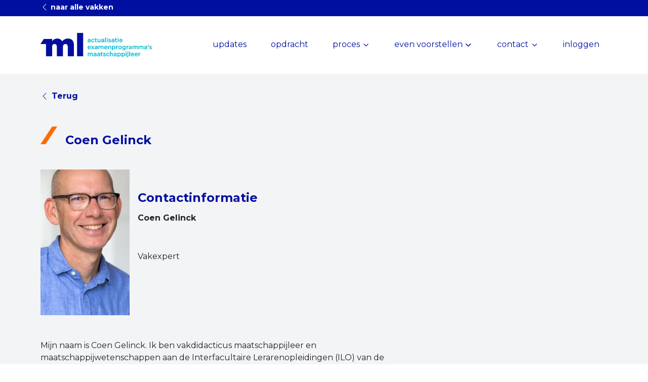

--- FILE ---
content_type: text/html; charset=UTF-8
request_url: https://www.actualisatie-examenprogrammas.nl/maatschappijleer/profielen/coen-gelinck
body_size: 7631
content:
<!DOCTYPE html>
<html lang="nl-NL">
	<head>
		<meta http-equiv="X-UA-Compatible" content="IE=edge"/>
		<meta charset="utf-8"/>

		<meta name="viewport" content="width=device-width, initial-scale=1.0, maximum-scale=1.0, user-scalable=no, viewport-fit=cover"/>
		<meta name="referrer" content="origin-when-cross-origin"/>
		<meta name="google-site-verification" content="r4jnOW_mhOkfJ39TmkbCFL9uuLQmRhE7o8I2tWAQUKQ"/>

		<script type="module">!function(){const e=document.createElement("link").relList;if(!(e&&e.supports&&e.supports("modulepreload"))){for(const e of document.querySelectorAll('link[rel="modulepreload"]'))r(e);new MutationObserver((e=>{for(const o of e)if("childList"===o.type)for(const e of o.addedNodes)if("LINK"===e.tagName&&"modulepreload"===e.rel)r(e);else if(e.querySelectorAll)for(const o of e.querySelectorAll("link[rel=modulepreload]"))r(o)})).observe(document,{childList:!0,subtree:!0})}function r(e){if(e.ep)return;e.ep=!0;const r=function(e){const r={};return e.integrity&&(r.integrity=e.integrity),e.referrerpolicy&&(r.referrerPolicy=e.referrerpolicy),"use-credentials"===e.crossorigin?r.credentials="include":"anonymous"===e.crossorigin?r.credentials="omit":r.credentials="same-origin",r}(e);fetch(e.href,r)}}();</script>
<script type="module" src="/dist/assets/app.ac62ee2c.js" crossorigin onload="e=new CustomEvent(&#039;vite-script-loaded&#039;, {detail:{path: &#039;src/javascript/app.js&#039;}});document.dispatchEvent(e);"></script>
<link href="/dist/assets/app.09c3fe40.css" rel="stylesheet">

					<link rel="icon" type="image/x-icon" href="/favicon_ml.ico"/>
		
		<link rel="alternate" type="application/rss+xml" href="https://www.actualisatie-examenprogrammas.nl/maatschappijleer/updates.rss"/>
		<link rel="stylesheet" href="https://cdn.jsdelivr.net/npm/@fancyapps/ui@4.0/dist/fancybox.css"/>
		<script src="/js/plyr3.6.8.min.js"></script>
		<script src="/js/lottie.js"></script>
				<script src="https://cdn.jsdelivr.net/npm/@fancyapps/ui@4.0/dist/fancybox.umd.js"></script>

		
					<script>
				(function (w, d, s, l, i) {
w[l] = w[l] || [];
w[l].push({'gtm.start': new Date().getTime(), event: 'gtm.js'});
var f = d.getElementsByTagName(s)[0],
j = d.createElement(s),
dl = l != 'dataLayer' ? '&l=' + l : '';
j.async = true;
j.src = 'https://www.googletagmanager.com/gtm.js?id=' + i + dl;
f.parentNode.insertBefore(j, f);
})(window, document, 'script', 'dataLayer', 'GTM-W6FJH7H');
			</script>
			<title>Coen Gelinck | Actualisatie examenprogramma&#039;s maatschappijleer | SLO</title><meta name="generator" content="SEOmatic">
<meta name="keywords" content="examenprogramma, middelbaar onderwijs, onderwijsvernieuwing">
<meta name="description" content="Via dit platform blijf je op de hoogte van de actualisatie van de examenprogramma&#039;s maatschappijleer. We delen vorderingen en bredere ontwikkelingen.">
<meta name="referrer" content="no-referrer-when-downgrade">
<meta name="robots" content="all">
<meta content="SLO.expertisecentrum" property="fb:profile_id">
<meta content="nl_NL" property="og:locale">
<meta content="Actualisatie examenprogramma&#039;s maatschappijleer | SLO" property="og:site_name">
<meta content="website" property="og:type">
<meta content="https://www.actualisatie-examenprogrammas.nl/maatschappijleer/profielen/coen-gelinck" property="og:url">
<meta content="Coen Gelinck" property="og:title">
<meta content="Via dit platform blijf je op de hoogte van de actualisatie van de examenprogramma&#039;s maatschappijleer. We delen vorderingen en bredere ontwikkelingen." property="og:description">
<meta content="https://slo-platforms.transforms.svdcdn.com/production/uploads/maatschappijleer-verkleind.png?w=1200&amp;h=630&amp;q=82&amp;auto=format&amp;fit=crop&amp;crop=focalpoint&amp;fp-x=0.6008&amp;fp-y=0.3388&amp;dm=1692796406&amp;s=869764bf2f77bf7424405cbdd5e38cfa" property="og:image">
<meta content="1200" property="og:image:width">
<meta content="630" property="og:image:height">
<meta content="https://www.linkedin.com/company/slo/" property="og:see_also">
<meta content="https://nl.wikipedia.org/wiki/Stichting_Leerplanontwikkeling" property="og:see_also">
<meta content="https://www.facebook.com/SLO.expertisecentrum" property="og:see_also">
<meta content="https://twitter.com/SLO_nl" property="og:see_also">
<meta name="twitter:card" content="summary_large_image">
<meta name="twitter:site" content="@SLO_nl">
<meta name="twitter:creator" content="@SLO_nl">
<meta name="twitter:title" content="Coen Gelinck">
<meta name="twitter:description" content="Via dit platform blijf je op de hoogte van de actualisatie van de examenprogramma&#039;s maatschappijleer. We delen vorderingen en bredere ontwikkelingen.">
<meta name="twitter:image" content="https://slo-platforms.transforms.svdcdn.com/production/uploads/maatschappijleer-verkleind.png?w=1200&amp;h=630&amp;q=82&amp;auto=format&amp;fit=crop&amp;crop=focalpoint&amp;fp-x=0.6008&amp;fp-y=0.3388&amp;dm=1692796406&amp;s=869764bf2f77bf7424405cbdd5e38cfa">
<meta name="twitter:image:width" content="1200">
<meta name="twitter:image:height" content="630">
<link href="https://www.actualisatie-examenprogrammas.nl/maatschappijleer/profielen/coen-gelinck" rel="canonical">
<link href="https://www.actualisatie-examenprogrammas.nl/maatschappijleer" rel="home"></head>
	<body class="ltr">
		
<header class="lg:relative">
	<div>
		<div
			class="flex flex-col">
						

			<div class="bg-blue-500">
				<div class="container flex justify-start h-8 mx-auto max-w-7xl">
											<a href="/" class="mt-1 text-sm font-bold text-white">
							<svg style="display: inline; margin-top: -2px;" xmlns="http://www.w3.org/2000/svg" width="16" height="16" fill="#fff" viewbox="0 0 16 16">
								<path fill-rule="evenodd" d="M11.354 1.646a.5.5 0 0 1 0 .708L5.707 8l5.647 5.646a.5.5 0 0 1-.708.708l-6-6a.5.5 0 0 1 0-.708l6-6a.5.5 0 0 1 .708 0z"/>
							</svg>
							naar alle vakken
						</a>
									</div>
			</div>
			<div class="container relative flex items-center justify-between py-5 mx-auto max-w-7xl">
				<div class="relative z-10 flex items-center">
											<a href="https://www.actualisatie-examenprogrammas.nl/maatschappijleer/" class="w-max">
															<img class="block object-cover h-7 sm:h-12" src="https://slo-platforms.transforms.svdcdn.com/production/Logo-ML-webplatform.png?w=808&amp;h=176&amp;auto=compress%2Cformat&amp;fit=crop&amp;dm=1688582523&amp;s=16508069078714f42e24a4192dfa2308" alt="Maatschappijleer">
													</a>
										<a href="/" class="w-max">
											</a>
				</div>
				<div
					class="relative z-10 flex flex-col items-end xl:hidden">
					<!-- Mobile menu button -->
					<div class="flex">
						<button type="button" onclick="toggleSiteHeader(event)" class="navigation-menu-button">
							MENU
						</button>
					</div>
				</div>
				<div class="hidden xl:relative xl:z-10 xl:ml-4 xl:flex xl:flex-col xl:items-end">
					<nav class="hidden xl:py-2 xl:flex xl:space-x-4">
												<li class="nav__listitem" >
							<a  href="https://www.actualisatie-examenprogrammas.nl/maatschappijleer/updates"   class="w-full">
																
								
								updates

																</a>
							
													</li>
												<li class="nav__listitem" >
							<a  href="https://www.actualisatie-examenprogrammas.nl/maatschappijleer/opdracht"   class="w-full">
																
								
								opdracht

																</a>
							
													</li>
												<li class="nav__listitem"  onclick="toggleNavigationLink(event)" >
							<a  href="https://www.actualisatie-examenprogrammas.nl/maatschappijleer/proces/examenprogrammas"   class="w-full">
																
								
								proces

																</a>
															<!-- icon by feathericons.com: solid/arrow -->
								<svg class="w-5 h-5" aria-hidden="true" data-reactid="281" fill="none" height="24" stroke="currentColor" stroke-linecap="round" stroke-linejoin="round" stroke-width="2" viewbox="0 0 24 24" width="24" xmlns="http://www.w3.org/2000/svg">
									<polyline points="6 9 12 15 18 9"/>
								</svg>
							
														<ul class="nav__listitemdrop">
														<li class="" >
							<a  href="https://www.actualisatie-examenprogrammas.nl/maatschappijleer/proces/examenprogrammas"   class="w-full">
																
								
								examenprogramma&#039;s

																</a>
							
													</li>
												<li class="" >
							<a  href="https://www.actualisatie-examenprogrammas.nl/maatschappijleer/proces/ontwikkeling-conceptsyllabi"   class="w-full">
																
								
								ontwikkeling conceptsyllabi

																</a>
							
													</li>
												<li class="" >
							<a  href="https://www.actualisatie-examenprogrammas.nl/maatschappijleer/proces/beproeven-examenprogrammas"   class="w-full">
																
								
								beproeven examenprogramma’s

																</a>
							
													</li>
												<li class="" >
							<a  href="https://www.actualisatie-examenprogrammas.nl/maatschappijleer/proces/opleveren-handreikingen"   class="w-full">
																
								
								opleveren handreikingen

																</a>
							
													</li>
													</ul>
													</li>
												<li class="nav__listitem"  onclick="toggleNavigationLink(event)" >
							<a  href="https://www.actualisatie-examenprogrammas.nl/maatschappijleer/vakvernieuwingscommissie"   class="w-full">
																
								
								even voorstellen

																</a>
															<!-- icon by feathericons.com: solid/arrow -->
								<svg class="w-5 h-5" aria-hidden="true" data-reactid="281" fill="none" height="24" stroke="currentColor" stroke-linecap="round" stroke-linejoin="round" stroke-width="2" viewbox="0 0 24 24" width="24" xmlns="http://www.w3.org/2000/svg">
									<polyline points="6 9 12 15 18 9"/>
								</svg>
							
														<ul class="nav__listitemdrop">
														<li class="" >
							<a  href="https://www.actualisatie-examenprogrammas.nl/maatschappijleer/vakvernieuwingscommissie"   class="w-full">
																
								
								vakvernieuwingscommissie

																</a>
							
													</li>
												<li class="" >
							<a  href="https://www.actualisatie-examenprogrammas.nl/maatschappijleer/advieskring"   class="w-full">
																
								
								advieskring

																</a>
							
													</li>
												<li class="" >
							<a  href="https://www.actualisatie-examenprogrammas.nl/maatschappijleer/deelnemende-scholen"   class="w-full">
																
								
								deelnemende scholen

																</a>
							
													</li>
													</ul>
													</li>
												<li class="nav__listitem"  onclick="toggleNavigationLink(event)" >
							<a  href="https://www.actualisatie-examenprogrammas.nl/maatschappijleer/contact"   class="w-full">
																
								
								contact

																</a>
															<!-- icon by feathericons.com: solid/arrow -->
								<svg class="w-5 h-5" aria-hidden="true" data-reactid="281" fill="none" height="24" stroke="currentColor" stroke-linecap="round" stroke-linejoin="round" stroke-width="2" viewbox="0 0 24 24" width="24" xmlns="http://www.w3.org/2000/svg">
									<polyline points="6 9 12 15 18 9"/>
								</svg>
							
														<ul class="nav__listitemdrop">
														<li class="" >
							<a  href="https://www.actualisatie-examenprogrammas.nl/maatschappijleer/contact"   class="w-full">
																
								
								contactgegevens

																</a>
							
													</li>
												<li class="" >
							<a  href="https://www.actualisatie-examenprogrammas.nl/maatschappijleer/veelgestelde-vragen"   class="w-full">
																
								
								veelgestelde vragen

																</a>
							
													</li>
												<li class="" >
							<a  href="https://www.actualisatie-examenprogrammas.nl/maatschappijleer/downloads"   class="w-full">
																
								
								downloads

																</a>
							
													</li>
													</ul>
													</li>
												<li class="nav__listitem" >
							<a  href="https://slo4.sharepoint.com/sites/Binnenplaats"   target="_blank"  class="w-full">
																
								
								inloggen

																</a>
							
													</li>
											</nav>
				</div>
			</div>
		</div>
	</div>
	<!-- Mobile menu, show/hide based on menu state. -->
	<nav class="hidden xl:hidden" id="mobile-menu">
		<div class="flex flex-col">
			<div
				class="container flex justify-end mx-auto bg-blue-500 h-7 max-w-7xl">			</div>
			<div class="container relative flex items-center justify-between py-5 mx-auto max-w-7xl">
				<div class="relative z-10 flex items-center">
					<a href="/" class="w-max">
													<img class="block object-cover h-7 sm:h-12" src="https://slo-platforms.transforms.svdcdn.com/production/Logo-ML-webplatform.png?w=808&amp;h=176&amp;auto=compress%2Cformat&amp;fit=crop&amp;dm=1688582523&amp;s=16508069078714f42e24a4192dfa2308" alt="Maatschappijleer">
											</a>
				</div>
				<div
					class="relative z-10 flex flex-col items-end xl:hidden">
					<!-- Mobile menu button -->
					<div class="flex">
						<button type="button" onclick="toggleSiteHeader(event)" class="navigation-menu-button">
							MENU
						</button>
					</div>
				</div>
			</div>
		</div>
		<div class="container pt-2 pb-3 mx-auto mobile-navigation-links max-w-7xl">
						<div class="w-full inline-flex items-center justify-between mobile-navigation-link" >
				<a  href="https://www.actualisatie-examenprogrammas.nl/maatschappijleer/updates"  class="my-2 mr-4">
					updates
				</a>

							</div>

									<div class="w-full inline-flex items-center justify-between mobile-navigation-link" >
				<a  href="https://www.actualisatie-examenprogrammas.nl/maatschappijleer/opdracht"  class="my-2 mr-4">
					opdracht
				</a>

							</div>

									<div class="w-full inline-flex items-center justify-between mobile-navigation-link"  onclick="toggleNavigationLink(event)" >
				<a  href="https://www.actualisatie-examenprogrammas.nl/maatschappijleer/proces/examenprogrammas"  class="my-2 mr-4">
					proces
				</a>

									<!-- icon by feathericons.com: solid/arrow -->
					<svg class="w-5 h-5 pointer-events-none" id="mobile-navigation-link-svg" aria-hidden="true" data-reactid="281" fill="none" height="24" stroke="currentColor" stroke-linecap="round" stroke-linejoin="round" stroke-width="2" viewbox="0 0 24 24" width="24" xmlns="http://www.w3.org/2000/svg">
						<polyline points="6 9 12 15 18 9"/>
					</svg>
							</div>

						<div class="hidden px-3 text-base font-normal text-blue-500 border-b border-orange">
							<div class="w-full inline-flex items-center justify-between mobile-navigation-sublink" >
				<a  href="https://www.actualisatie-examenprogrammas.nl/maatschappijleer/proces/examenprogrammas"  class="my-2 mr-4">
					examenprogramma&#039;s
				</a>

							</div>

									<div class="w-full inline-flex items-center justify-between mobile-navigation-sublink" >
				<a  href="https://www.actualisatie-examenprogrammas.nl/maatschappijleer/proces/ontwikkeling-conceptsyllabi"  class="my-2 mr-4">
					ontwikkeling conceptsyllabi
				</a>

							</div>

									<div class="w-full inline-flex items-center justify-between mobile-navigation-sublink" >
				<a  href="https://www.actualisatie-examenprogrammas.nl/maatschappijleer/proces/beproeven-examenprogrammas"  class="my-2 mr-4">
					beproeven examenprogramma’s
				</a>

							</div>

									<div class="w-full inline-flex items-center justify-between mobile-navigation-sublink" >
				<a  href="https://www.actualisatie-examenprogrammas.nl/maatschappijleer/proces/opleveren-handreikingen"  class="my-2 mr-4">
					opleveren handreikingen
				</a>

							</div>

									</div>
									<div class="w-full inline-flex items-center justify-between mobile-navigation-link"  onclick="toggleNavigationLink(event)" >
				<a  href="https://www.actualisatie-examenprogrammas.nl/maatschappijleer/vakvernieuwingscommissie"  class="my-2 mr-4">
					even voorstellen
				</a>

									<!-- icon by feathericons.com: solid/arrow -->
					<svg class="w-5 h-5 pointer-events-none" id="mobile-navigation-link-svg" aria-hidden="true" data-reactid="281" fill="none" height="24" stroke="currentColor" stroke-linecap="round" stroke-linejoin="round" stroke-width="2" viewbox="0 0 24 24" width="24" xmlns="http://www.w3.org/2000/svg">
						<polyline points="6 9 12 15 18 9"/>
					</svg>
							</div>

						<div class="hidden px-3 text-base font-normal text-blue-500 border-b border-orange">
							<div class="w-full inline-flex items-center justify-between mobile-navigation-sublink" >
				<a  href="https://www.actualisatie-examenprogrammas.nl/maatschappijleer/vakvernieuwingscommissie"  class="my-2 mr-4">
					vakvernieuwingscommissie
				</a>

							</div>

									<div class="w-full inline-flex items-center justify-between mobile-navigation-sublink" >
				<a  href="https://www.actualisatie-examenprogrammas.nl/maatschappijleer/advieskring"  class="my-2 mr-4">
					advieskring
				</a>

							</div>

									<div class="w-full inline-flex items-center justify-between mobile-navigation-sublink" >
				<a  href="https://www.actualisatie-examenprogrammas.nl/maatschappijleer/deelnemende-scholen"  class="my-2 mr-4">
					deelnemende scholen
				</a>

							</div>

									</div>
									<div class="w-full inline-flex items-center justify-between mobile-navigation-link"  onclick="toggleNavigationLink(event)" >
				<a  href="https://www.actualisatie-examenprogrammas.nl/maatschappijleer/contact"  class="my-2 mr-4">
					contact
				</a>

									<!-- icon by feathericons.com: solid/arrow -->
					<svg class="w-5 h-5 pointer-events-none" id="mobile-navigation-link-svg" aria-hidden="true" data-reactid="281" fill="none" height="24" stroke="currentColor" stroke-linecap="round" stroke-linejoin="round" stroke-width="2" viewbox="0 0 24 24" width="24" xmlns="http://www.w3.org/2000/svg">
						<polyline points="6 9 12 15 18 9"/>
					</svg>
							</div>

						<div class="hidden px-3 text-base font-normal text-blue-500 border-b border-orange">
							<div class="w-full inline-flex items-center justify-between mobile-navigation-sublink" >
				<a  href="https://www.actualisatie-examenprogrammas.nl/maatschappijleer/contact"  class="my-2 mr-4">
					contactgegevens
				</a>

							</div>

									<div class="w-full inline-flex items-center justify-between mobile-navigation-sublink" >
				<a  href="https://www.actualisatie-examenprogrammas.nl/maatschappijleer/veelgestelde-vragen"  class="my-2 mr-4">
					veelgestelde vragen
				</a>

							</div>

									<div class="w-full inline-flex items-center justify-between mobile-navigation-sublink" >
				<a  href="https://www.actualisatie-examenprogrammas.nl/maatschappijleer/downloads"  class="my-2 mr-4">
					downloads
				</a>

							</div>

									</div>
									<div class="w-full inline-flex items-center justify-between mobile-navigation-link" >
				<a  href="https://slo4.sharepoint.com/sites/Binnenplaats"  class="my-2 mr-4">
					inloggen
				</a>

							</div>

								</div>
	</nav>
</header>

<script>
	function toggleSiteHeader(event)
{
let clickedCollapse = document.getElementById("mobile-menu");

// if it's already opened
if (clickedCollapse.classList.contains("js-menu-is-opened"))
{
clickedCollapse.classList.remove("js-menu-is-opened");
}
else
{
clickedCollapse.classList.add("js-menu-is-opened");
}
}

function toggleNavigationLink(event)
{
let clickedButton = event.target;
let clickedCollapse = clickedButton.nextElementSibling;
let clickedCollapseSVG = clickedButton.lastElementChild;

// if it's already opened
if (clickedCollapse.classList.contains("hidden"))
{
clickedCollapse.classList.remove("hidden");
clickedCollapseSVG.classList.add("rotate-180");
// clickedButton.style.borderBottom = "1px solid transparent";
}
else
{
clickedCollapse.classList.add("hidden");
clickedCollapseSVG.classList.remove("rotate-180");
// clickedButton.style.borderBottom = "1px solid #FF6B00";
}
}
</script>			<div class="bg-gray-100 update">
		<section class="container grid grid-cols-1 py-8 mx-auto max-w-7xl lg:grid-cols-3 lg:gap-24">
			<div class="col-span-2">
				<button onclick="window.history.go(-1); return false;" class="flex flex-row items-center justify-center font-bold text-blue-500 text-md hover:text-orange">
					<svg xmlns="http://www.w3.org/2000/svg" width="16" height="16" fill="currentColor" class="bi bi-chevron-left mr-1.5" viewbox="0 0 16 16">
						<path fill-rule="evenodd" d="M11.354 1.646a.5.5 0 0 1 0 .708L5.707 8l5.647 5.646a.5.5 0 0 1-.708.708l-6-6a.5.5 0 0 1 0-.708l6-6a.5.5 0 0 1 .708 0z"/>
					</svg>Terug
				</button>

				<div class="pt-4 sm:pt-0">
					<h1 class="pb-4 sm:pt-12 flex items-baseline">
    <img src="/images/icons/slash.svg" class="mr-4"/> Coen Gelinck
</h1>				</div>

				<div class="my-6 sm:flex">
											<div class="w-full col-span-1 sm:w-44">
							<img class="object-cover w-full h-full max-h-72" src="https://slo-platforms.transforms.svdcdn.com/production/R6_8543-Coen-Gelinck-%C2%A9BarbraVerbij.jpg?w=400&amp;h=400&amp;auto=compress%2Cformat&amp;fit=crop&amp;dm=1688582654&amp;s=09a8799c7dc279508af1d052d3693961" alt="Coen Gelinck"/>
						</div>
										<div class="flex flex-col justify-center my-6 text-sm text-gray-700 sm:p-4">
						<h1 class="text-2xl font-bold sans-serif">
							Contactinformatie
						</h1>
						<p class="mt-3 text-base font-bold">
							Coen Gelinck
						</p>
						<p class="mt-3 text-base">
							<p>Vakexpert</p>
						</p>
												<p class="mt-3 text-base">
							
						</p>
					</div>
				</div>

				<div class="pt-2 update-text-block">
					<p>Mijn naam is Coen Gelinck. Ik ben vakdidacticus maatschappijleer en maatschappijwetenschappen aan de Interfacultaire Lerarenopleidingen (ILO) van de Universiteit van Amsterdam. Ik ben in 1972 geboren en daarna getogen in de Achterhoek, tegenwoordig woon ik met mijn partner in Amsterdam. Ik heb Politicologie gestudeerd en ben na de lerarenopleiding leraar maatschappijleer en maatschappijwetenschappen geworden aan het Montessori Lyceum Amsterdam. Daarna was ik onder meer hoofd Educatie bij ProDemos en leerplanontwikkelaar bij SLO. Daarnaast ben ik lang actief geweest binnen het bestuur van de Nederlandse Vereniging van Leraren Maatschappijleer. </p>
<p><br /></p>
<p>Ik heb veel belangstelling voor de vormgeving van burgerschapsonderwijs op scholen en schreef een hoofdstuk in het Handboek Burgerschapsonderwijs. Ik heb me aangemeld voor de vakvernieuwingscommissie maatschappijleer omdat ik een warm hart heb voor het vak en omdat ik vind dat juist een vak als maatschappijleer bij de tijd moet blijven. Ik zie mogelijkheden om het vak verder te ontwikkelen, waarbij het ‘verticale’ burgerschap (wij en de instituties van de democratische rechtsstaat) meer wordt verbonden met ‘horizontaal’ burgerschap (hoe vormen we de samenleving). Ik wil mijn steentje bijdragen aan een samenhangend en voor leerlingen en leraren motiverend en activerend programma voor maatschappijleer, om zo gelijke burgerschapskansen voor leerlingen van vmbo-bb tot en met vwo mogelijk te maken. </p>
				</div>
			</div>
			<div>
				<div class="sticky top-2">
					<div class="">
											</div>
				</div>
			</div>
		</section>
	</div>

		<footer class="bg-blue-500">
	<div class="container relative pt-8 pb-24 mx-auto text-white max-w-7xl sm:pt-20 lg:grid lg:grid-cols-12 lg:gap-8">
		<div class="lg:col-span-6 lg:text-left">
			<div class="pr-16 text-sm">
									<div class="mb-4 font-bold">
						Actualisatie examenprogramma&#039;s maatschappijleer
					</div>
													<div class="text-white">
						<p>Blijf via dit platform op de hoogte van de actualisatie van de examenprogramma's maatschappijleer.</p><figure><figure class="image"><a href="https://doordachtcurriculum.slo.nl/hoe-bereid-jij-je-voor" rel="noopener noreferrer" target="_blank"><img style="aspect-ratio:300/300;" src="https://slo-platforms.transforms.svdcdn.com/production/SLO-Hoe-bereid-jij-je-voor.png?w=300&h=300&auto=compress%2Cformat&fit=crop&dm=1764085008&s=da4761f0244b3c33899fdffde85d902e" width="300" height="300" alt="" /></a></figure></figure>
					</div>
							</div>
		</div>

		<div class="justify-between hidden sm:flex lg:col-span-6 lg:text-left mt-14 lg:mt-0">
							<div>
					<div class="mb-4 font-bold lg:text-lg">
						Vakken
					</div>
											<div>
							<a class="text-sm hover:underline" href="/fries">Friese taal en cultuur</a>
						</div>
											<div>
							<a class="text-sm hover:underline" href="/klassieke-talen">Klassieke talen</a>
						</div>
											<div>
							<a class="text-sm hover:underline" href="/maatschappijleer">Maatschappijleer</a>
						</div>
											<div>
							<a class="text-sm hover:underline" href="/moderne-vreemde-talen">Moderne vreemde talen</a>
						</div>
											<div>
							<a class="text-sm hover:underline" href="/natuurwetenschappelijke-vakken">Natuurwetenschappelijke vakken</a>
						</div>
											<div>
							<a class="text-sm hover:underline" href="/nederlands">Nederlands</a>
						</div>
											<div>
							<a class="text-sm hover:underline" href="/wiskunde">Wiskunde</a>
						</div>
											<div>
							<a class="text-sm hover:underline" href="/bewegen-sport">Bewegen en sport</a>
						</div>
											<div>
							<a class="text-sm hover:underline" href="/kunst-cultuur">Kunst en cultuur</a>
						</div>
											<div>
							<a class="text-sm hover:underline" href="/mens-maatschappij">Mens en maatschappij</a>
						</div>
											<div>
							<a class="text-sm hover:underline" href="/informatica">Informatica</a>
						</div>
											<div>
							<a class="text-sm hover:underline" href="/maatschappijkunde-maatschappijwetenschappen">Maatschappijkunde en maatschappijwetenschappen</a>
						</div>
									</div>
										<div>
					<div class="mb-4 font-bold lg:text-lg">
						Snel naar
					</div>
											<div>
							<a class="text-sm hover:underline" href="/maatschappijleer/updates">Updates</a>
						</div>
											<div>
							<a class="text-sm hover:underline" href="/maatschappijleer/proces/examenprogrammas">Proces</a>
						</div>
											<div>
							<a class="text-sm hover:underline" href="/maatschappijleer/veelgestelde-vragen">Veelgestelde vragen</a>
						</div>
											<div>
							<a class="text-sm hover:underline" href="/maatschappijleer/downloads">Downloads</a>
						</div>
									</div>
										<div>
					<div class="mb-4 font-bold lg:text-lg">
						Contact
					</div>
											<div>
							<a class="text-sm hover:underline" href="/maatschappijleer/contact">Contactgegevens</a>
						</div>
									</div>
					</div>

		<div class="mt-5 lg:col-span-4 lg:mt-24">
							<a href="/">
					<img class="footer-logo" src="https://slo-platforms.transforms.svdcdn.com/production/Logo-ML-webplatform-DIAP.png?w=808&amp;h=176&amp;auto=compress%2Cformat&amp;fit=crop&amp;dm=1688582520&amp;s=9e6462ee90b9ca7f37c501f56aaaad74" alt="logo1">
				</a>
					</div>

		<div class="flex justify-between mt-14 lg:col-span-8">
			<div class="flex flex-col justify-end ">
				<div class="flex flex-col justify-center gap-3 lg:flex-row lg:items-end">
																		<a class="text-xs hover:underline" href="/sitemap.xml">Sitemap</a>

													<a class="text-xs hover:underline" href="https://slo-platforms.files.svdcdn.com/staging/Privacyverklaring-SLO-1.pdf">Privacy Policy</a>

															</div>
			</div>
			<div class="flex flex-col justify-end">
				<div class="flex flex-row self-end">
																		<div class="ml-5">
								<a href="https://www.slo.nl/"><img class="w-4 h-4" src="https://slo-platforms.files.svdcdn.com/production/rss-white.svg?dm=1688582955" alt=""></a>
							</div>
													<div class="ml-5">
								<a href="https://www.facebook.com/SLO.expertisecentrum"><img class="w-4 h-4" src="https://slo-platforms.files.svdcdn.com/production/facebook-white.svg?dm=1688582888" alt=""></a>
							</div>
													<div class="ml-5">
								<a href="https://www.linkedin.com/company/slo"><img class="w-4 h-4" src="https://slo-platforms.files.svdcdn.com/production/linkedin-white.svg?dm=1688582945" alt=""></a>
							</div>
															</div>
			</div>

		</div>
	</div>

	<div class="py-8 bg-white">
		<div class="container inline-flex justify-between gap-5 mx-auto max-w-7xl lg:grid lg:grid-cols-12 lg:gap-8">
			<div class="text-xs font-bold text-blue-500 lg:col-span-6 lg:self-center ">
									<div>Webplatform actualisatie examenprogramma&#039;s</div>
								<div>
					Copyright
					2026
				</div>
			</div>

			<div class="my-0 lg:col-span-6 lg:justify-self-end">
									<img class="hidden h-6 lg:block lg:h-14" src="https://slo-platforms.transforms.svdcdn.com/production/Logo-ML-webplatform-met-SLO.png?w=800&amp;h=157&amp;auto=compress%2Cformat&amp;fit=crop&amp;dm=1688582522&amp;s=11926c9c0c0dc7985f25ed33c9c30b08" alt="logo2">
													<img class="h-6 lg:hidden lg:h-14" src="https://slo-platforms.files.svdcdn.com/production/slo-logo-mobile.svg?dm=1688582960" alt="logo2">
							</div>
		</div>
	</div>
</footer>
	<script type="application/ld+json">{"@context":"https://schema.org","@graph":[{"@type":"WebPage","author":{"@id":"https://www.slo.nl/#identity"},"copyrightHolder":{"@id":"https://www.slo.nl/#identity"},"copyrightYear":"2022","creator":{"@id":"https://www.slo.nl/#creator"},"dateModified":"2022-07-29T15:53:22+02:00","datePublished":"2022-06-22T13:24:00+02:00","description":"Via dit platform blijf je op de hoogte van de actualisatie van de examenprogramma's maatschappijleer. We delen vorderingen en bredere ontwikkelingen.","headline":"Coen Gelinck","image":{"@type":"ImageObject","url":"https://slo-platforms.transforms.svdcdn.com/production/uploads/maatschappijleer-verkleind.png?w=1200&h=630&q=82&auto=format&fit=crop&crop=focalpoint&fp-x=0.6008&fp-y=0.3388&dm=1692796406&s=869764bf2f77bf7424405cbdd5e38cfa"},"inLanguage":"nl-nl","mainEntityOfPage":"https://www.actualisatie-examenprogrammas.nl/maatschappijleer/profielen/coen-gelinck","name":"Coen Gelinck","publisher":{"@id":"https://www.slo.nl/#creator"},"url":"https://www.actualisatie-examenprogrammas.nl/maatschappijleer/profielen/coen-gelinck"},{"@id":"https://www.slo.nl/#identity","@type":"GovernmentOrganization","address":{"@type":"PostalAddress","addressCountry":"NL","addressLocality":"Amersfoort","addressRegion":"Utrecht","postalCode":"3818 LE","streetAddress":"Stationsplein 1"},"description":"SLO is het landelijk expertisecentrum voor het curriculum.","image":{"@type":"ImageObject","height":"99","url":"https://slo-platforms.files.svdcdn.com/staging/slo-logo-mobile.svg","width":"259"},"logo":{"@type":"ImageObject","height":"60","url":"https://slo-platforms.files.svdcdn.com/production/slo-logo-mobile.svg?dm=1688582960","width":"157"},"name":"SLO","sameAs":["https://twitter.com/SLO_nl","https://www.facebook.com/SLO.expertisecentrum","https://nl.wikipedia.org/wiki/Stichting_Leerplanontwikkeling","https://www.linkedin.com/company/slo/"],"url":"https://www.slo.nl/"},{"@id":"https://www.slo.nl/#creator","@type":"GovernmentOrganization","description":"SLO is het landelijk expertisecentrum voor het curriculum.","image":{"@type":"ImageObject","height":"99","url":"https://slo-platforms.files.svdcdn.com/staging/slo-logo-mobile.svg","width":"259"},"logo":{"@type":"ImageObject","height":"60","url":"https://slo-platforms.files.svdcdn.com/production/slo-logo-mobile.svg?dm=1688582960","width":"157"},"name":"SLO","url":"https://www.slo.nl/"},{"@type":"BreadcrumbList","description":"Breadcrumbs list","itemListElement":[{"@type":"ListItem","item":"https://www.actualisatie-examenprogrammas.nl/maatschappijleer","name":"Homepage","position":1},{"@type":"ListItem","item":"https://www.actualisatie-examenprogrammas.nl/maatschappijleer/profielen/coen-gelinck","name":"Coen Gelinck","position":2}],"name":"Breadcrumbs"}]}</script></body>
</html>


--- FILE ---
content_type: text/css
request_url: https://www.actualisatie-examenprogrammas.nl/dist/assets/app.09c3fe40.css
body_size: 15989
content:
@charset "UTF-8";@import"//hello.myfonts.net/count/402a47";@import"https://fonts.googleapis.com/css2?family=Montserrat:wght@400;500;700&display=swap";@keyframes plyr-progress{to{background-position:25px 0;background-position:var(--plyr-progress-loading-size,25px) 0}}@keyframes plyr-popup{0%{opacity:.5;transform:translateY(10px)}to{opacity:1;transform:translateY(0)}}@keyframes plyr-fade-in{0%{opacity:0}to{opacity:1}}.plyr{-moz-osx-font-smoothing:grayscale;-webkit-font-smoothing:antialiased;align-items:center;direction:ltr;display:flex;flex-direction:column;font-family:inherit;font-family:var(--plyr-font-family,inherit);font-variant-numeric:tabular-nums;font-weight:400;font-weight:var(--plyr-font-weight-regular,400);line-height:1.7;line-height:var(--plyr-line-height,1.7);max-width:100%;min-width:200px;position:relative;text-shadow:none;transition:box-shadow .3s ease;z-index:0}.plyr audio,.plyr iframe,.plyr video{display:block;height:100%;width:100%}.plyr button{font:inherit;line-height:inherit;width:auto}.plyr:focus{outline:0}.plyr--full-ui{box-sizing:border-box}.plyr--full-ui *,.plyr--full-ui :after,.plyr--full-ui :before{box-sizing:inherit}.plyr--full-ui a,.plyr--full-ui button,.plyr--full-ui input,.plyr--full-ui label{touch-action:manipulation}.plyr__badge{background:#4a5464;background:var(--plyr-badge-background,#4a5464);border-radius:2px;border-radius:var(--plyr-badge-border-radius,2px);color:#fff;color:var(--plyr-badge-text-color,#fff);font-size:9px;font-size:var(--plyr-font-size-badge,9px);line-height:1;padding:3px 4px}.plyr--full-ui ::-webkit-media-text-track-container{display:none}.plyr__captions{animation:plyr-fade-in .3s ease;bottom:0;display:none;font-size:13px;font-size:var(--plyr-font-size-small,13px);left:0;padding:10px;padding:var(--plyr-control-spacing,10px);position:absolute;text-align:center;transition:transform .4s ease-in-out;width:100%}.plyr__captions span:empty{display:none}@media (min-width:480px){.plyr__captions{font-size:15px;font-size:var(--plyr-font-size-base,15px);padding:20px;padding:calc(var(--plyr-control-spacing,10px)*2)}}@media (min-width:768px){.plyr__captions{font-size:18px;font-size:var(--plyr-font-size-large,18px)}}.plyr--captions-active .plyr__captions{display:block}.plyr:not(.plyr--hide-controls) .plyr__controls:not(:empty)~.plyr__captions{transform:translateY(-40px);transform:translateY(calc(var(--plyr-control-spacing,10px)*-4))}.plyr__caption{background:rgba(0,0,0,.8);background:var(--plyr-captions-background,rgba(0,0,0,.8));border-radius:2px;-webkit-box-decoration-break:clone;box-decoration-break:clone;color:#fff;color:var(--plyr-captions-text-color,#fff);line-height:185%;padding:.2em .5em;white-space:pre-wrap}.plyr__caption div{display:inline}.plyr__control{background:0 0;border:0;border-radius:3px;border-radius:var(--plyr-control-radius,3px);color:inherit;cursor:pointer;flex-shrink:0;overflow:visible;padding:7px;padding:calc(var(--plyr-control-spacing,10px)*.7);position:relative;transition:all .3s ease}.plyr__control svg{fill:currentColor;display:block;height:18px;height:var(--plyr-control-icon-size,18px);pointer-events:none;width:18px;width:var(--plyr-control-icon-size,18px)}.plyr__control:focus{outline:0}.plyr__control.plyr__tab-focus{outline-color:#00b3ff;outline-color:var(--plyr-tab-focus-color,var(--plyr-color-main,var(--plyr-color-main,#00b3ff)));outline-offset:2px;outline-style:dotted;outline-width:3px}a.plyr__control{text-decoration:none}.plyr__control.plyr__control--pressed .icon--not-pressed,.plyr__control.plyr__control--pressed .label--not-pressed,.plyr__control:not(.plyr__control--pressed) .icon--pressed,.plyr__control:not(.plyr__control--pressed) .label--pressed,a.plyr__control:after,a.plyr__control:before{display:none}.plyr--full-ui ::-webkit-media-controls{display:none}.plyr__controls{align-items:center;display:flex;justify-content:flex-end;text-align:center}.plyr__controls .plyr__progress__container{flex:1;min-width:0}.plyr__controls .plyr__controls__item{margin-left:2.5px;margin-left:calc(var(--plyr-control-spacing,10px)/4)}.plyr__controls .plyr__controls__item:first-child{margin-left:0;margin-right:auto}.plyr__controls .plyr__controls__item.plyr__progress__container{padding-left:2.5px;padding-left:calc(var(--plyr-control-spacing,10px)/4)}.plyr__controls .plyr__controls__item.plyr__time{padding:0 5px;padding:0 calc(var(--plyr-control-spacing,10px)/2)}.plyr__controls .plyr__controls__item.plyr__progress__container:first-child,.plyr__controls .plyr__controls__item.plyr__time+.plyr__time,.plyr__controls .plyr__controls__item.plyr__time:first-child{padding-left:0}.plyr [data-plyr=airplay],.plyr [data-plyr=captions],.plyr [data-plyr=fullscreen],.plyr [data-plyr=pip],.plyr__controls:empty{display:none}.plyr--airplay-supported [data-plyr=airplay],.plyr--captions-enabled [data-plyr=captions],.plyr--fullscreen-enabled [data-plyr=fullscreen],.plyr--pip-supported [data-plyr=pip]{display:inline-block}.plyr__menu{display:flex;position:relative}.plyr__menu .plyr__control svg{transition:transform .3s ease}.plyr__menu .plyr__control[aria-expanded=true] svg{transform:rotate(90deg)}.plyr__menu .plyr__control[aria-expanded=true] .plyr__tooltip{display:none}.plyr__menu__container{animation:plyr-popup .2s ease;background:hsla(0,0%,100%,.9);background:var(--plyr-menu-background,hsla(0,0%,100%,.9));border-radius:4px;bottom:100%;box-shadow:0 1px 2px #00000026;box-shadow:var(--plyr-menu-shadow,0 1px 2px rgba(0,0,0,.15));color:#4a5464;color:var(--plyr-menu-color,#4a5464);font-size:15px;font-size:var(--plyr-font-size-base,15px);margin-bottom:10px;position:absolute;right:-3px;text-align:left;white-space:nowrap;z-index:3}.plyr__menu__container>div{overflow:hidden;transition:height .35s cubic-bezier(.4,0,.2,1),width .35s cubic-bezier(.4,0,.2,1)}.plyr__menu__container:after{border:4px solid transparent;border-top:var(--plyr-menu-arrow-size,4px) solid hsla(0,0%,100%,.9);border-width:var(--plyr-menu-arrow-size,4px);content:"";height:0;position:absolute;right:14px;right:calc(var(--plyr-control-icon-size,18px)/2 + var(--plyr-control-spacing,10px)*.7 - var(--plyr-menu-arrow-size,4px)/2);top:100%;width:0}.plyr__menu__container [role=menu]{padding:7px;padding:calc(var(--plyr-control-spacing,10px)*.7)}.plyr__menu__container [role=menuitem],.plyr__menu__container [role=menuitemradio]{margin-top:2px}.plyr__menu__container [role=menuitem]:first-child,.plyr__menu__container [role=menuitemradio]:first-child{margin-top:0}.plyr__menu__container .plyr__control{align-items:center;color:#4a5464;color:var(--plyr-menu-color,#4a5464);display:flex;font-size:13px;font-size:var(--plyr-font-size-menu,var(--plyr-font-size-small,13px));padding:4.66667px 10.5px;padding:calc(var(--plyr-control-spacing,10px)*.7/1.5) calc(var(--plyr-control-spacing,10px)*.7*1.5);-webkit-user-select:none;-moz-user-select:none;-ms-user-select:none;user-select:none;width:100%}.plyr__menu__container .plyr__control>span{align-items:inherit;display:flex;width:100%}.plyr__menu__container .plyr__control:after{border:4px solid transparent;border:var(--plyr-menu-item-arrow-size,4px) solid transparent;content:"";position:absolute;top:50%;transform:translateY(-50%)}.plyr__menu__container .plyr__control--forward{padding-right:28px;padding-right:calc(var(--plyr-control-spacing,10px)*.7*4)}.plyr__menu__container .plyr__control--forward:after{border-left-color:#728197;border-left-color:var(--plyr-menu-arrow-color,#728197);right:6.5px;right:calc(var(--plyr-control-spacing,10px)*.7*1.5 - var(--plyr-menu-item-arrow-size,4px))}.plyr__menu__container .plyr__control--forward.plyr__tab-focus:after,.plyr__menu__container .plyr__control--forward:hover:after{border-left-color:currentColor}.plyr__menu__container .plyr__control--back{font-weight:400;font-weight:var(--plyr-font-weight-regular,400);margin:7px;margin:calc(var(--plyr-control-spacing,10px)*.7);margin-bottom:3.5px;margin-bottom:calc(var(--plyr-control-spacing,10px)*.7/2);padding-left:28px;padding-left:calc(var(--plyr-control-spacing,10px)*.7*4);position:relative;width:calc(100% - 14px);width:calc(100% - var(--plyr-control-spacing,10px)*.7*2)}.plyr__menu__container .plyr__control--back:after{border-right-color:#728197;border-right-color:var(--plyr-menu-arrow-color,#728197);left:6.5px;left:calc(var(--plyr-control-spacing,10px)*.7*1.5 - var(--plyr-menu-item-arrow-size,4px))}.plyr__menu__container .plyr__control--back:before{background:#dcdfe5;background:var(--plyr-menu-back-border-color,#dcdfe5);box-shadow:0 1px #fff;box-shadow:0 1px 0 var(--plyr-menu-back-border-shadow-color,#fff);content:"";height:1px;left:0;margin-top:3.5px;margin-top:calc(var(--plyr-control-spacing,10px)*.7/2);overflow:hidden;position:absolute;right:0;top:100%}.plyr__menu__container .plyr__control--back.plyr__tab-focus:after,.plyr__menu__container .plyr__control--back:hover:after{border-right-color:currentColor}.plyr__menu__container .plyr__control[role=menuitemradio]{padding-left:7px;padding-left:calc(var(--plyr-control-spacing,10px)*.7)}.plyr__menu__container .plyr__control[role=menuitemradio]:after,.plyr__menu__container .plyr__control[role=menuitemradio]:before{border-radius:100%}.plyr__menu__container .plyr__control[role=menuitemradio]:before{background:rgba(0,0,0,.1);content:"";display:block;flex-shrink:0;height:16px;margin-right:10px;margin-right:var(--plyr-control-spacing,10px);transition:all .3s ease;width:16px}.plyr__menu__container .plyr__control[role=menuitemradio]:after{background:#fff;border:0;height:6px;left:12px;opacity:0;top:50%;transform:translateY(-50%) scale(0);transition:transform .3s ease,opacity .3s ease;width:6px}.plyr__menu__container .plyr__control[role=menuitemradio][aria-checked=true]:before{background:#00b3ff;background:var(--plyr-control-toggle-checked-background,var(--plyr-color-main,var(--plyr-color-main,#00b3ff)))}.plyr__menu__container .plyr__control[role=menuitemradio][aria-checked=true]:after{opacity:1;transform:translateY(-50%) scale(1)}.plyr__menu__container .plyr__control[role=menuitemradio].plyr__tab-focus:before,.plyr__menu__container .plyr__control[role=menuitemradio]:hover:before{background:rgba(35,40,47,.1)}.plyr__menu__container .plyr__menu__value{align-items:center;display:flex;margin-left:auto;margin-right:calc(-7px + 2);margin-right:calc(var(--plyr-control-spacing,10px)*.7*-1 - -2);overflow:hidden;padding-left:24.5px;padding-left:calc(var(--plyr-control-spacing,10px)*.7*3.5);pointer-events:none}.plyr--full-ui input[type=range]{-webkit-appearance:none;background:0 0;border:0;border-radius:26px;border-radius:calc(var(--plyr-range-thumb-height,13px)*2);color:#00b3ff;color:var(--plyr-range-fill-background,var(--plyr-color-main,var(--plyr-color-main,#00b3ff)));display:block;height:19px;height:calc(var(--plyr-range-thumb-active-shadow-width,3px)*2 + var(--plyr-range-thumb-height,13px));margin:0;min-width:0;padding:0;transition:box-shadow .3s ease;width:100%}.plyr--full-ui input[type=range]::-webkit-slider-runnable-track{background:0 0;background-image:linear-gradient(90deg,currentColor 0,transparent 0);background-image:linear-gradient(to right,currentColor var(--value,0),transparent var(--value,0));border:0;border-radius:2.5px;border-radius:calc(var(--plyr-range-track-height,5px)/2);height:5px;height:var(--plyr-range-track-height,5px);-webkit-transition:box-shadow .3s ease;transition:box-shadow .3s ease;-webkit-user-select:none;user-select:none}.plyr--full-ui input[type=range]::-webkit-slider-thumb{-webkit-appearance:none;background:#fff;background:var(--plyr-range-thumb-background,#fff);border:0;border-radius:100%;box-shadow:0 1px 1px #23282f26,0 0 0 1px #23282f33;box-shadow:var(--plyr-range-thumb-shadow,0 1px 1px rgba(35,40,47,.15),0 0 0 1px rgba(35,40,47,.2));height:13px;height:var(--plyr-range-thumb-height,13px);margin-top:-4px;margin-top:calc(var(--plyr-range-thumb-height,13px)/2*-1 - var(--plyr-range-track-height,5px)/2*-1);position:relative;-webkit-transition:all .2s ease;transition:all .2s ease;width:13px;width:var(--plyr-range-thumb-height,13px)}.plyr--full-ui input[type=range]::-moz-range-track{background:0 0;border:0;border-radius:2.5px;border-radius:calc(var(--plyr-range-track-height,5px)/2);height:5px;height:var(--plyr-range-track-height,5px);-moz-transition:box-shadow .3s ease;transition:box-shadow .3s ease;-moz-user-select:none;user-select:none}.plyr--full-ui input[type=range]::-moz-range-thumb{background:#fff;background:var(--plyr-range-thumb-background,#fff);border:0;border-radius:100%;box-shadow:0 1px 1px #23282f26,0 0 0 1px #23282f33;box-shadow:var(--plyr-range-thumb-shadow,0 1px 1px rgba(35,40,47,.15),0 0 0 1px rgba(35,40,47,.2));height:13px;height:var(--plyr-range-thumb-height,13px);position:relative;-moz-transition:all .2s ease;transition:all .2s ease;width:13px;width:var(--plyr-range-thumb-height,13px)}.plyr--full-ui input[type=range]::-moz-range-progress{background:currentColor;border-radius:2.5px;border-radius:calc(var(--plyr-range-track-height,5px)/2);height:5px;height:var(--plyr-range-track-height,5px)}.plyr--full-ui input[type=range]::-ms-track{color:transparent}.plyr--full-ui input[type=range]::-ms-fill-upper,.plyr--full-ui input[type=range]::-ms-track{background:0 0;border:0;border-radius:2.5px;border-radius:calc(var(--plyr-range-track-height,5px)/2);height:5px;height:var(--plyr-range-track-height,5px);-ms-transition:box-shadow .3s ease;transition:box-shadow .3s ease;-ms-user-select:none;user-select:none}.plyr--full-ui input[type=range]::-ms-fill-lower{background:0 0;background:currentColor;border:0;border-radius:2.5px;border-radius:calc(var(--plyr-range-track-height,5px)/2);height:5px;height:var(--plyr-range-track-height,5px);-ms-transition:box-shadow .3s ease;transition:box-shadow .3s ease;-ms-user-select:none;user-select:none}.plyr--full-ui input[type=range]::-ms-thumb{background:#fff;background:var(--plyr-range-thumb-background,#fff);border:0;border-radius:100%;box-shadow:0 1px 1px #23282f26,0 0 0 1px #23282f33;box-shadow:var(--plyr-range-thumb-shadow,0 1px 1px rgba(35,40,47,.15),0 0 0 1px rgba(35,40,47,.2));height:13px;height:var(--plyr-range-thumb-height,13px);margin-top:0;position:relative;-ms-transition:all .2s ease;transition:all .2s ease;width:13px;width:var(--plyr-range-thumb-height,13px)}.plyr--full-ui input[type=range]::-ms-tooltip{display:none}.plyr--full-ui input[type=range]:focus{outline:0}.plyr--full-ui input[type=range]::-moz-focus-outer{border:0}.plyr--full-ui input[type=range].plyr__tab-focus::-webkit-slider-runnable-track{outline-color:#00b3ff;outline-color:var(--plyr-tab-focus-color,var(--plyr-color-main,var(--plyr-color-main,#00b3ff)));outline-offset:2px;outline-style:dotted;outline-width:3px}.plyr--full-ui input[type=range].plyr__tab-focus::-moz-range-track{outline-color:#00b3ff;outline-color:var(--plyr-tab-focus-color,var(--plyr-color-main,var(--plyr-color-main,#00b3ff)));outline-offset:2px;outline-style:dotted;outline-width:3px}.plyr--full-ui input[type=range].plyr__tab-focus::-ms-track{outline-color:#00b3ff;outline-color:var(--plyr-tab-focus-color,var(--plyr-color-main,var(--plyr-color-main,#00b3ff)));outline-offset:2px;outline-style:dotted;outline-width:3px}.plyr__poster{background-color:#000;background-color:var(--plyr-video-background,var(--plyr-video-background,#000));background-position:50% 50%;background-repeat:no-repeat;background-size:contain;height:100%;left:0;opacity:0;position:absolute;top:0;transition:opacity .2s ease;width:100%;z-index:1}.plyr--stopped.plyr__poster-enabled .plyr__poster{opacity:1}.plyr--youtube.plyr--paused.plyr__poster-enabled:not(.plyr--stopped) .plyr__poster{display:none}.plyr__time{font-size:13px;font-size:var(--plyr-font-size-time,var(--plyr-font-size-small,13px))}.plyr__time+.plyr__time:before{content:"\2044";margin-right:10px;margin-right:var(--plyr-control-spacing,10px)}@media (max-width:767px){.plyr__time+.plyr__time{display:none}}.plyr__tooltip{background:hsla(0,0%,100%,.9);background:var(--plyr-tooltip-background,hsla(0,0%,100%,.9));border-radius:3px;border-radius:var(--plyr-tooltip-radius,3px);bottom:100%;box-shadow:0 1px 2px #00000026;box-shadow:var(--plyr-tooltip-shadow,0 1px 2px rgba(0,0,0,.15));color:#4a5464;color:var(--plyr-tooltip-color,#4a5464);font-size:13px;font-size:var(--plyr-font-size-small,13px);font-weight:400;font-weight:var(--plyr-font-weight-regular,400);left:50%;line-height:1.3;margin-bottom:10px;margin-bottom:calc(var(--plyr-control-spacing,10px)/2*2);opacity:0;padding:5px 7.5px;padding:calc(var(--plyr-control-spacing,10px)/2) calc(var(--plyr-control-spacing,10px)/2*1.5);pointer-events:none;position:absolute;transform:translate(-50%,10px) scale(.8);transform-origin:50% 100%;transition:transform .2s ease .1s,opacity .2s ease .1s;white-space:nowrap;z-index:2}.plyr__tooltip:before{border-left:4px solid transparent;border-left:var(--plyr-tooltip-arrow-size,4px) solid transparent;border-right:4px solid transparent;border-right:var(--plyr-tooltip-arrow-size,4px) solid transparent;border-top:4px solid hsla(0,0%,100%,.9);border-top:var(--plyr-tooltip-arrow-size,4px) solid var(--plyr-tooltip-background,hsla(0,0%,100%,.9));bottom:-4px;bottom:calc(var(--plyr-tooltip-arrow-size,4px)*-1);content:"";height:0;left:50%;position:absolute;transform:translate(-50%);width:0;z-index:2}.plyr .plyr__control.plyr__tab-focus .plyr__tooltip,.plyr .plyr__control:hover .plyr__tooltip,.plyr__tooltip--visible{opacity:1;transform:translate(-50%) scale(1)}.plyr .plyr__control:hover .plyr__tooltip{z-index:3}.plyr__controls>.plyr__control:first-child+.plyr__control .plyr__tooltip,.plyr__controls>.plyr__control:first-child .plyr__tooltip{left:0;transform:translateY(10px) scale(.8);transform-origin:0 100%}.plyr__controls>.plyr__control:first-child+.plyr__control .plyr__tooltip:before,.plyr__controls>.plyr__control:first-child .plyr__tooltip:before{left:16px;left:calc(var(--plyr-control-icon-size,18px)/2 + var(--plyr-control-spacing,10px)*.7)}.plyr__controls>.plyr__control:last-child .plyr__tooltip{left:auto;right:0;transform:translateY(10px) scale(.8);transform-origin:100% 100%}.plyr__controls>.plyr__control:last-child .plyr__tooltip:before{left:auto;right:16px;right:calc(var(--plyr-control-icon-size,18px)/2 + var(--plyr-control-spacing,10px)*.7);transform:translate(50%)}.plyr__controls>.plyr__control:first-child+.plyr__control.plyr__tab-focus .plyr__tooltip,.plyr__controls>.plyr__control:first-child+.plyr__control .plyr__tooltip--visible,.plyr__controls>.plyr__control:first-child+.plyr__control:hover .plyr__tooltip,.plyr__controls>.plyr__control:first-child.plyr__tab-focus .plyr__tooltip,.plyr__controls>.plyr__control:first-child .plyr__tooltip--visible,.plyr__controls>.plyr__control:first-child:hover .plyr__tooltip,.plyr__controls>.plyr__control:last-child.plyr__tab-focus .plyr__tooltip,.plyr__controls>.plyr__control:last-child .plyr__tooltip--visible,.plyr__controls>.plyr__control:last-child:hover .plyr__tooltip{transform:translate(0) scale(1)}.plyr__progress{left:6.5px;left:calc(var(--plyr-range-thumb-height,13px)*.5);margin-right:13px;margin-right:var(--plyr-range-thumb-height,13px);position:relative}.plyr__progress__buffer,.plyr__progress input[type=range]{margin-left:-6.5px;margin-left:calc(var(--plyr-range-thumb-height,13px)*-.5);margin-right:-6.5px;margin-right:calc(var(--plyr-range-thumb-height,13px)*-.5);width:calc(100% + 13px);width:calc(100% + var(--plyr-range-thumb-height,13px))}.plyr__progress input[type=range]{position:relative;z-index:2}.plyr__progress .plyr__tooltip{font-size:13px;font-size:var(--plyr-font-size-time,var(--plyr-font-size-small,13px));left:0}.plyr__progress__buffer{-webkit-appearance:none;background:0 0;border:0;border-radius:100px;height:5px;height:var(--plyr-range-track-height,5px);left:0;margin-top:-2.5px;margin-top:calc(var(--plyr-range-track-height,5px)/2*-1);padding:0;position:absolute;top:50%}.plyr__progress__buffer::-webkit-progress-bar{background:0 0}.plyr__progress__buffer::-webkit-progress-value{background:currentColor;border-radius:100px;min-width:5px;min-width:var(--plyr-range-track-height,5px);-webkit-transition:width .2s ease;transition:width .2s ease}.plyr__progress__buffer::-moz-progress-bar{background:currentColor;border-radius:100px;min-width:5px;min-width:var(--plyr-range-track-height,5px);-moz-transition:width .2s ease;transition:width .2s ease}.plyr__progress__buffer::-ms-fill{border-radius:100px;-ms-transition:width .2s ease;transition:width .2s ease}.plyr--loading .plyr__progress__buffer{animation:plyr-progress 1s linear infinite;background-image:linear-gradient(-45deg,rgba(35,40,47,.6) 25%,transparent 0,transparent 50%,rgba(35,40,47,.6) 0,rgba(35,40,47,.6) 75%,transparent 0,transparent);background-image:linear-gradient(-45deg,var(--plyr-progress-loading-background,rgba(35,40,47,.6)) 25%,transparent 25%,transparent 50%,var(--plyr-progress-loading-background,rgba(35,40,47,.6)) 50%,var(--plyr-progress-loading-background,rgba(35,40,47,.6)) 75%,transparent 75%,transparent);background-repeat:repeat-x;background-size:25px 25px;background-size:var(--plyr-progress-loading-size,25px) var(--plyr-progress-loading-size,25px);color:transparent}.plyr--video.plyr--loading .plyr__progress__buffer{background-color:#ffffff40;background-color:var(--plyr-video-progress-buffered-background,hsla(0,0%,100%,.25))}.plyr--audio.plyr--loading .plyr__progress__buffer{background-color:#c1c8d199;background-color:var(--plyr-audio-progress-buffered-background,rgba(193,200,209,.6))}.plyr__volume{align-items:center;display:flex;max-width:110px;min-width:80px;position:relative;width:20%}.plyr__volume input[type=range]{margin-left:5px;margin-left:calc(var(--plyr-control-spacing,10px)/2);margin-right:5px;margin-right:calc(var(--plyr-control-spacing,10px)/2);position:relative;z-index:2}.plyr--is-ios .plyr__volume{min-width:0;width:auto}.plyr--audio{display:block}.plyr--audio .plyr__controls{background:#fff;background:var(--plyr-audio-controls-background,#fff);border-radius:inherit;color:#4a5464;color:var(--plyr-audio-control-color,#4a5464);padding:10px;padding:var(--plyr-control-spacing,10px)}.plyr--audio .plyr__control.plyr__tab-focus,.plyr--audio .plyr__control:hover,.plyr--audio .plyr__control[aria-expanded=true]{background:#00b3ff;background:var(--plyr-audio-control-background-hover,var(--plyr-color-main,var(--plyr-color-main,#00b3ff)));color:#fff;color:var(--plyr-audio-control-color-hover,#fff)}.plyr--full-ui.plyr--audio input[type=range]::-webkit-slider-runnable-track{background-color:#c1c8d199;background-color:var(--plyr-audio-range-track-background,var(--plyr-audio-progress-buffered-background,rgba(193,200,209,.6)))}.plyr--full-ui.plyr--audio input[type=range]::-moz-range-track{background-color:#c1c8d199;background-color:var(--plyr-audio-range-track-background,var(--plyr-audio-progress-buffered-background,rgba(193,200,209,.6)))}.plyr--full-ui.plyr--audio input[type=range]::-ms-track{background-color:#c1c8d199;background-color:var(--plyr-audio-range-track-background,var(--plyr-audio-progress-buffered-background,rgba(193,200,209,.6)))}.plyr--full-ui.plyr--audio input[type=range]:active::-webkit-slider-thumb{box-shadow:0 1px 1px #23282f26,0 0 0 1px #23282f33,0 0 0 3px #23282f1a;box-shadow:var(--plyr-range-thumb-shadow,0 1px 1px rgba(35,40,47,.15),0 0 0 1px rgba(35,40,47,.2)),0 0 0 var(--plyr-range-thumb-active-shadow-width,3px) var(--plyr-audio-range-thumb-active-shadow-color,rgba(35,40,47,.1))}.plyr--full-ui.plyr--audio input[type=range]:active::-moz-range-thumb{box-shadow:0 1px 1px #23282f26,0 0 0 1px #23282f33,0 0 0 3px #23282f1a;box-shadow:var(--plyr-range-thumb-shadow,0 1px 1px rgba(35,40,47,.15),0 0 0 1px rgba(35,40,47,.2)),0 0 0 var(--plyr-range-thumb-active-shadow-width,3px) var(--plyr-audio-range-thumb-active-shadow-color,rgba(35,40,47,.1))}.plyr--full-ui.plyr--audio input[type=range]:active::-ms-thumb{box-shadow:0 1px 1px #23282f26,0 0 0 1px #23282f33,0 0 0 3px #23282f1a;box-shadow:var(--plyr-range-thumb-shadow,0 1px 1px rgba(35,40,47,.15),0 0 0 1px rgba(35,40,47,.2)),0 0 0 var(--plyr-range-thumb-active-shadow-width,3px) var(--plyr-audio-range-thumb-active-shadow-color,rgba(35,40,47,.1))}.plyr--audio .plyr__progress__buffer{color:#c1c8d199;color:var(--plyr-audio-progress-buffered-background,rgba(193,200,209,.6))}.plyr--video{background:#000;background:var(--plyr-video-background,var(--plyr-video-background,#000));overflow:hidden}.plyr--video.plyr--menu-open{overflow:visible}.plyr__video-wrapper{background:#000;background:var(--plyr-video-background,var(--plyr-video-background,#000));height:100%;margin:auto;overflow:hidden;position:relative;width:100%}.plyr__video-embed,.plyr__video-wrapper--fixed-ratio{aspect-ratio:16/9}@supports not (aspect-ratio:16/9){.plyr__video-embed,.plyr__video-wrapper--fixed-ratio{height:0;padding-bottom:56.25%;position:relative}}.plyr__video-embed iframe,.plyr__video-wrapper--fixed-ratio video{border:0;height:100%;left:0;position:absolute;top:0;width:100%}.plyr--full-ui .plyr__video-embed>.plyr__video-embed__container{padding-bottom:240%;position:relative;transform:translateY(-38.28125%)}.plyr--video .plyr__controls{background:linear-gradient(transparent,rgba(0,0,0,.75));background:var(--plyr-video-controls-background,linear-gradient(transparent,rgba(0,0,0,.75)));border-bottom-left-radius:inherit;border-bottom-right-radius:inherit;bottom:0;color:#fff;color:var(--plyr-video-control-color,#fff);left:0;padding:5px;padding:calc(var(--plyr-control-spacing,10px)/2);padding-top:20px;padding-top:calc(var(--plyr-control-spacing,10px)*2);position:absolute;right:0;transition:opacity .4s ease-in-out,transform .4s ease-in-out;z-index:3}@media (min-width:480px){.plyr--video .plyr__controls{padding:10px;padding:var(--plyr-control-spacing,10px);padding-top:35px;padding-top:calc(var(--plyr-control-spacing,10px)*3.5)}}.plyr--video.plyr--hide-controls .plyr__controls{opacity:0;pointer-events:none;transform:translateY(100%)}.plyr--video .plyr__control.plyr__tab-focus,.plyr--video .plyr__control:hover,.plyr--video .plyr__control[aria-expanded=true]{background:#00b3ff;background:var(--plyr-video-control-background-hover,var(--plyr-color-main,var(--plyr-color-main,#00b3ff)));color:#fff;color:var(--plyr-video-control-color-hover,#fff)}.plyr__control--overlaid{background:#00b3ff;background:var(--plyr-video-control-background-hover,var(--plyr-color-main,var(--plyr-color-main,#00b3ff)));border:0;border-radius:100%;color:#fff;color:var(--plyr-video-control-color,#fff);display:none;left:50%;opacity:.9;padding:15px;padding:calc(var(--plyr-control-spacing,10px)*1.5);position:absolute;top:50%;transform:translate(-50%,-50%);transition:.3s;z-index:2}.plyr__control--overlaid svg{left:2px;position:relative}.plyr__control--overlaid:focus,.plyr__control--overlaid:hover{opacity:1}.plyr--playing .plyr__control--overlaid{opacity:0;visibility:hidden}.plyr--full-ui.plyr--video .plyr__control--overlaid{display:block}.plyr--full-ui.plyr--video input[type=range]::-webkit-slider-runnable-track{background-color:#ffffff40;background-color:var(--plyr-video-range-track-background,var(--plyr-video-progress-buffered-background,hsla(0,0%,100%,.25)))}.plyr--full-ui.plyr--video input[type=range]::-moz-range-track{background-color:#ffffff40;background-color:var(--plyr-video-range-track-background,var(--plyr-video-progress-buffered-background,hsla(0,0%,100%,.25)))}.plyr--full-ui.plyr--video input[type=range]::-ms-track{background-color:#ffffff40;background-color:var(--plyr-video-range-track-background,var(--plyr-video-progress-buffered-background,hsla(0,0%,100%,.25)))}.plyr--full-ui.plyr--video input[type=range]:active::-webkit-slider-thumb{box-shadow:0 1px 1px #23282f26,0 0 0 1px #23282f33,0 0 0 3px #ffffff80;box-shadow:var(--plyr-range-thumb-shadow,0 1px 1px rgba(35,40,47,.15),0 0 0 1px rgba(35,40,47,.2)),0 0 0 var(--plyr-range-thumb-active-shadow-width,3px) var(--plyr-audio-range-thumb-active-shadow-color,hsla(0,0%,100%,.5))}.plyr--full-ui.plyr--video input[type=range]:active::-moz-range-thumb{box-shadow:0 1px 1px #23282f26,0 0 0 1px #23282f33,0 0 0 3px #ffffff80;box-shadow:var(--plyr-range-thumb-shadow,0 1px 1px rgba(35,40,47,.15),0 0 0 1px rgba(35,40,47,.2)),0 0 0 var(--plyr-range-thumb-active-shadow-width,3px) var(--plyr-audio-range-thumb-active-shadow-color,hsla(0,0%,100%,.5))}.plyr--full-ui.plyr--video input[type=range]:active::-ms-thumb{box-shadow:0 1px 1px #23282f26,0 0 0 1px #23282f33,0 0 0 3px #ffffff80;box-shadow:var(--plyr-range-thumb-shadow,0 1px 1px rgba(35,40,47,.15),0 0 0 1px rgba(35,40,47,.2)),0 0 0 var(--plyr-range-thumb-active-shadow-width,3px) var(--plyr-audio-range-thumb-active-shadow-color,hsla(0,0%,100%,.5))}.plyr--video .plyr__progress__buffer{color:#ffffff40;color:var(--plyr-video-progress-buffered-background,hsla(0,0%,100%,.25))}.plyr:fullscreen{background:#000;border-radius:0!important;height:100%;margin:0;width:100%}.plyr:fullscreen video{height:100%}.plyr:fullscreen .plyr__control .icon--exit-fullscreen{display:block}.plyr:fullscreen .plyr__control .icon--exit-fullscreen+svg{display:none}.plyr:fullscreen.plyr--hide-controls{cursor:none}@media (min-width:1024px){.plyr:-webkit-full-screen .plyr__captions{font-size:21px;font-size:var(--plyr-font-size-xlarge,21px)}.plyr:-ms-fullscreen .plyr__captions{font-size:21px;font-size:var(--plyr-font-size-xlarge,21px)}.plyr:fullscreen .plyr__captions{font-size:21px;font-size:var(--plyr-font-size-xlarge,21px)}}.plyr:-webkit-full-screen{background:#000;border-radius:0!important;height:100%;margin:0;width:100%}.plyr:-webkit-full-screen video{height:100%}.plyr:-webkit-full-screen .plyr__control .icon--exit-fullscreen{display:block}.plyr:-webkit-full-screen .plyr__control .icon--exit-fullscreen+svg{display:none}.plyr:-webkit-full-screen.plyr--hide-controls{cursor:none}@media (min-width:1024px){.plyr:-webkit-full-screen .plyr__captions{font-size:21px;font-size:var(--plyr-font-size-xlarge,21px)}}.plyr:-moz-full-screen{background:#000;border-radius:0!important;height:100%;margin:0;width:100%}.plyr:-moz-full-screen video{height:100%}.plyr:-moz-full-screen .plyr__control .icon--exit-fullscreen{display:block}.plyr:-moz-full-screen .plyr__control .icon--exit-fullscreen+svg{display:none}.plyr:-moz-full-screen.plyr--hide-controls{cursor:none}@media (min-width:1024px){.plyr:-moz-full-screen .plyr__captions{font-size:21px;font-size:var(--plyr-font-size-xlarge,21px)}}.plyr:-ms-fullscreen{background:#000;border-radius:0!important;height:100%;margin:0;width:100%}.plyr:-ms-fullscreen video{height:100%}.plyr:-ms-fullscreen .plyr__control .icon--exit-fullscreen{display:block}.plyr:-ms-fullscreen .plyr__control .icon--exit-fullscreen+svg{display:none}.plyr:-ms-fullscreen.plyr--hide-controls{cursor:none}@media (min-width:1024px){.plyr:-ms-fullscreen .plyr__captions{font-size:21px;font-size:var(--plyr-font-size-xlarge,21px)}}.plyr--fullscreen-fallback{background:#000;border-radius:0!important;bottom:0;display:block;height:100%;left:0;margin:0;position:fixed;right:0;top:0;width:100%;z-index:10000000}.plyr--fullscreen-fallback video{height:100%}.plyr--fullscreen-fallback .plyr__control .icon--exit-fullscreen{display:block}.plyr--fullscreen-fallback .plyr__control .icon--exit-fullscreen+svg{display:none}.plyr--fullscreen-fallback.plyr--hide-controls{cursor:none}@media (min-width:1024px){.plyr--fullscreen-fallback .plyr__captions{font-size:21px;font-size:var(--plyr-font-size-xlarge,21px)}}.plyr__ads{border-radius:inherit;bottom:0;cursor:pointer;left:0;overflow:hidden;position:absolute;right:0;top:0;z-index:-1}.plyr__ads>div,.plyr__ads>div iframe{height:100%;position:absolute;width:100%}.plyr__ads:after{background:#23282f;border-radius:2px;bottom:10px;bottom:var(--plyr-control-spacing,10px);color:#fff;content:attr(data-badge-text);font-size:11px;padding:2px 6px;pointer-events:none;position:absolute;right:10px;right:var(--plyr-control-spacing,10px);z-index:3}.plyr__ads:empty:after{display:none}.plyr__cues{background:currentColor;display:block;height:5px;height:var(--plyr-range-track-height,5px);left:0;margin:-var(--plyr-range-track-height,5px)/2 0 0;opacity:.8;position:absolute;top:50%;width:3px;z-index:3}.plyr__preview-thumb{background-color:#ffffffe6;background-color:var(--plyr-tooltip-background,hsla(0,0%,100%,.9));border-radius:3px;bottom:100%;box-shadow:0 1px 2px #00000026;box-shadow:var(--plyr-tooltip-shadow,0 1px 2px rgba(0,0,0,.15));margin-bottom:10px;margin-bottom:calc(var(--plyr-control-spacing,10px)/2*2);opacity:0;padding:3px;padding:var(--plyr-tooltip-radius,3px);pointer-events:none;position:absolute;transform:translateY(10px) scale(.8);transform-origin:50% 100%;transition:transform .2s ease .1s,opacity .2s ease .1s;z-index:2}.plyr__preview-thumb--is-shown{opacity:1;transform:translate(0) scale(1)}.plyr__preview-thumb:before{border-left:4px solid transparent;border-left:var(--plyr-tooltip-arrow-size,4px) solid transparent;border-right:4px solid transparent;border-right:var(--plyr-tooltip-arrow-size,4px) solid transparent;border-top:4px solid hsla(0,0%,100%,.9);border-top:var(--plyr-tooltip-arrow-size,4px) solid var(--plyr-tooltip-background,hsla(0,0%,100%,.9));bottom:-4px;bottom:calc(var(--plyr-tooltip-arrow-size,4px)*-1);content:"";height:0;left:50%;position:absolute;transform:translate(-50%);width:0;z-index:2}.plyr__preview-thumb__image-container{background:#c1c8d1;border-radius:2px;border-radius:calc(var(--plyr-tooltip-radius,3px) - 1px);overflow:hidden;position:relative;z-index:0}.plyr__preview-thumb__image-container img{height:100%;left:0;max-height:none;max-width:none;position:absolute;top:0;width:100%}.plyr__preview-thumb__time-container{bottom:6px;left:0;position:absolute;right:0;white-space:nowrap;z-index:3}.plyr__preview-thumb__time-container span{background-color:#0000008c;border-radius:2px;border-radius:calc(var(--plyr-tooltip-radius,3px) - 1px);color:#fff;font-size:13px;font-size:var(--plyr-font-size-time,var(--plyr-font-size-small,13px));padding:3px 6px}.plyr__preview-scrubbing{bottom:0;filter:blur(1px);height:100%;left:0;margin:auto;opacity:0;overflow:hidden;pointer-events:none;position:absolute;right:0;top:0;transition:opacity .3s ease;width:100%;z-index:1}.plyr__preview-scrubbing--is-shown{opacity:1}.plyr__preview-scrubbing img{height:100%;left:0;max-height:none;max-width:none;-o-object-fit:contain;object-fit:contain;position:absolute;top:0;width:100%}.plyr--no-transition{transition:none!important}.plyr__sr-only{clip:rect(1px,1px,1px,1px);border:0!important;height:1px!important;overflow:hidden;padding:0!important;position:absolute!important;width:1px!important}.plyr [hidden]{display:none!important}/*! tailwindcss v2.2.19 | MIT License | https://tailwindcss.com *//*! modern-normalize v1.1.0 | MIT License | https://github.com/sindresorhus/modern-normalize */*,:before,:after{box-sizing:border-box}html{-moz-tab-size:4;-o-tab-size:4;tab-size:4}html{line-height:1.15;-webkit-text-size-adjust:100%}body{margin:0}body{font-family:system-ui,-apple-system,Segoe UI,Roboto,Helvetica,Arial,sans-serif,"Apple Color Emoji","Segoe UI Emoji"}hr{height:0;color:inherit}abbr[title]{-webkit-text-decoration:underline dotted;text-decoration:underline dotted}b,strong{font-weight:bolder}code,kbd,samp,pre{font-family:ui-monospace,SFMono-Regular,Consolas,Liberation Mono,Menlo,monospace;font-size:1em}small{font-size:80%}sub,sup{font-size:75%;line-height:0;position:relative;vertical-align:baseline}sub{bottom:-.25em}sup{top:-.5em}table{text-indent:0;border-color:inherit}button,input,optgroup,select,textarea{font-family:inherit;font-size:100%;line-height:1.15;margin:0}button,select{text-transform:none}button,[type=button],[type=reset],[type=submit]{-webkit-appearance:button}::-moz-focus-inner{border-style:none;padding:0}:-moz-focusring{outline:1px dotted ButtonText}:-moz-ui-invalid{box-shadow:none}legend{padding:0}progress{vertical-align:baseline}::-webkit-inner-spin-button,::-webkit-outer-spin-button{height:auto}[type=search]{-webkit-appearance:textfield;outline-offset:-2px}::-webkit-search-decoration{-webkit-appearance:none}::-webkit-file-upload-button{-webkit-appearance:button;font:inherit}summary{display:list-item}blockquote,dl,dd,h1,h2,h3,h4,h5,h6,hr,figure,p,pre{margin:0}button{background-color:transparent;background-image:none}fieldset{margin:0;padding:0}ol,ul{list-style:none;margin:0;padding:0}html{font-family:Montserrat,sans-serif;line-height:1.5}body{font-family:inherit;line-height:inherit}*,:before,:after{box-sizing:border-box;border-width:0;border-style:solid;border-color:currentColor}hr{border-top-width:1px}img{border-style:solid}textarea{resize:vertical}input::-moz-placeholder,textarea::-moz-placeholder{opacity:1;color:#9ca3af}input:-ms-input-placeholder,textarea:-ms-input-placeholder{opacity:1;color:#9ca3af}input::placeholder,textarea::placeholder{opacity:1;color:#9ca3af}button,[role=button]{cursor:pointer}:-moz-focusring{outline:auto}table{border-collapse:collapse}h1,h2,h3,h4,h5,h6{font-size:inherit;font-weight:inherit}a{color:inherit;text-decoration:inherit}button,input,optgroup,select,textarea{padding:0;line-height:inherit;color:inherit}pre,code,kbd,samp{font-family:ui-monospace,SFMono-Regular,Menlo,Monaco,Consolas,Liberation Mono,Courier New,monospace}img,svg,video,canvas,audio,iframe,embed,object{display:block;vertical-align:middle}img,video{max-width:100%;height:auto}[hidden]{display:none}*,:before,:after{--tw-translate-x:0;--tw-translate-y:0;--tw-rotate:0;--tw-skew-x:0;--tw-skew-y:0;--tw-scale-x:1;--tw-scale-y:1;--tw-transform:translateX(var(--tw-translate-x)) translateY(var(--tw-translate-y)) rotate(var(--tw-rotate)) skewX(var(--tw-skew-x)) skewY(var(--tw-skew-y)) scaleX(var(--tw-scale-x)) scaleY(var(--tw-scale-y));--tw-border-opacity:1;border-color:rgba(229,231,235,var(--tw-border-opacity));--tw-ring-offset-shadow:0 0 #0000;--tw-ring-shadow:0 0 #0000;--tw-shadow:0 0 #0000;--tw-blur:var(--tw-empty, );--tw-brightness:var(--tw-empty, );--tw-contrast:var(--tw-empty, );--tw-grayscale:var(--tw-empty, );--tw-hue-rotate:var(--tw-empty, );--tw-invert:var(--tw-empty, );--tw-saturate:var(--tw-empty, );--tw-sepia:var(--tw-empty, );--tw-drop-shadow:var(--tw-empty, );--tw-filter:var(--tw-blur) var(--tw-brightness) var(--tw-contrast) var(--tw-grayscale) var(--tw-hue-rotate) var(--tw-invert) var(--tw-saturate) var(--tw-sepia) var(--tw-drop-shadow)}ul{margin:1em 0 0 2em;list-style:disc;font-size:.875rem}ol{margin:1em 0 0 2em;list-style:decimal;font-size:.875rem}.container{width:100%;padding-right:1.25rem;padding-left:1.25rem}@media (min-width: 380px){.container{max-width:380px}}@media (min-width: 640px){.container{max-width:640px}}@media (min-width: 768px){.container{max-width:768px;padding-right:2.5rem;padding-left:2.5rem}}@media (min-width: 1024px){.container{max-width:1024px;padding-right:5rem;padding-left:5rem}}@media (min-width: 1250px){.container{max-width:1250px}}@media (min-width: 1536px){.container{max-width:1536px}}.pointer-events-none{pointer-events:none}.visible{visibility:visible}.invisible{visibility:hidden}.absolute{position:absolute}.relative{position:relative}.sticky{position:sticky}.inset-0{top:0px;right:0px;bottom:0px;left:0px}.inset-y-0{top:0px;bottom:0px}.top-2{top:.5rem}.left-2\/4{left:50%}.right-2\/4{right:50%}.right-0{right:0px}.z-10{z-index:10}.order-first{order:-9999}.col-span-2{grid-column:span 2 / span 2}.col-span-full{grid-column:1 / -1}.col-span-3{grid-column:span 3 / span 3}.col-span-1{grid-column:span 1 / span 1}.m-7{margin:1.75rem}.mx-auto{margin-left:auto;margin-right:auto}.my-8{margin-top:2rem;margin-bottom:2rem}.my-4{margin-top:1rem;margin-bottom:1rem}.my-0{margin-top:0;margin-bottom:0}.mx-2{margin-left:.5rem;margin-right:.5rem}.my-2{margin-top:.5rem;margin-bottom:.5rem}.my-36{margin-top:9rem;margin-bottom:9rem}.my-1{margin-top:.25rem;margin-bottom:.25rem}.my-6{margin-top:1.5rem;margin-bottom:1.5rem}.my-5{margin-top:1.25rem;margin-bottom:1.25rem}.mx-1{margin-left:.25rem;margin-right:.25rem}.mx-4{margin-left:1rem;margin-right:1rem}.my-7{margin-top:1.75rem;margin-bottom:1.75rem}.my-3{margin-top:.75rem;margin-bottom:.75rem}.my-0\.5{margin-top:.125rem;margin-bottom:.125rem}.mb-8{margin-bottom:2rem}.mt-4{margin-top:1rem}.mb-4{margin-bottom:1rem}.mt-7{margin-top:1.75rem}.mt-12{margin-top:3rem}.mr-4{margin-right:1rem}.mt-10{margin-top:2.5rem}.mt-6{margin-top:1.5rem}.ml-6{margin-left:1.5rem}.mt-2{margin-top:.5rem}.mt-14{margin-top:3.5rem}.mt-5{margin-top:1.25rem}.ml-5{margin-left:1.25rem}.mt-16{margin-top:4rem}.mt-3{margin-top:.75rem}.mt-8{margin-top:2rem}.mt-1{margin-top:.25rem}.mt-0{margin-top:0}.mr-2\.5{margin-right:.625rem}.mr-2{margin-right:.5rem}.mb-3{margin-bottom:.75rem}.-mt-16{margin-top:-4rem}.ml-2{margin-left:.5rem}.mb-5{margin-bottom:1.25rem}.mr-1{margin-right:.25rem}.ml-4{margin-left:1rem}.mr-1\.5{margin-right:.375rem}.mt-28{margin-top:7rem}.ml-1{margin-left:.25rem}.mb-2{margin-bottom:.5rem}.mr-10{margin-right:2.5rem}.ml-10{margin-left:2.5rem}.mr-3{margin-right:.75rem}.block{display:block}.inline-block{display:inline-block}.inline{display:inline}.flex{display:flex}.inline-flex{display:inline-flex}.table{display:table}.grid{display:grid}.hidden{display:none}.h-full{height:100%}.h-6{height:1.5rem}.h-7{height:1.75rem}.h-4{height:1rem}.h-96{height:24rem}.h-48{height:12rem}.h-8{height:2rem}.h-5{height:1.25rem}.h-32{height:8rem}.h-10{height:2.5rem}.h-16{height:4rem}.h-20{height:5rem}.max-h-96{max-height:24rem}.max-h-72{max-height:18rem}.max-h-48{max-height:12rem}.max-h-60{max-height:15rem}.w-36{width:9rem}.w-max{width:-moz-max-content;width:max-content}.w-full{width:100%}.w-4{width:1rem}.w-5{width:1.25rem}.w-screen{width:100vw}.w-10{width:2.5rem}.w-24{width:6rem}.min-w-full{min-width:100%}.max-w-7xl{max-width:80rem}.max-w-sm{max-width:24rem}.max-w-lg{max-width:32rem}.max-w-xs{max-width:20rem}.flex-none{flex:none}.flex-initial{flex:0 1 auto}.rotate-180{--tw-rotate:180deg;transform:var(--tw-transform)}.transform{transform:var(--tw-transform)}.cursor-pointer{cursor:pointer}.resize{resize:both}.grid-cols-1{grid-template-columns:repeat(1,minmax(0,1fr))}.grid-cols-3{grid-template-columns:repeat(3,minmax(0,1fr))}.flex-row{flex-direction:row}.flex-col{flex-direction:column}.flex-wrap{flex-wrap:wrap}.items-start{align-items:flex-start}.items-end{align-items:flex-end}.items-center{align-items:center}.items-baseline{align-items:baseline}.justify-start{justify-content:flex-start}.justify-end{justify-content:flex-end}.justify-center{justify-content:center}.justify-between{justify-content:space-between}.gap-3{gap:.75rem}.gap-5{gap:1.25rem}.gap-2{gap:.5rem}.gap-4{gap:1rem}.gap-1{gap:.25rem}.divide-y>:not([hidden])~:not([hidden]){--tw-divide-y-reverse:0;border-top-width:calc(1px * calc(1 - var(--tw-divide-y-reverse)));border-bottom-width:calc(1px * var(--tw-divide-y-reverse))}.divide-blue-200>:not([hidden])~:not([hidden]){--tw-divide-opacity:1;border-color:rgba(0,190,215,var(--tw-divide-opacity))}.self-end{align-self:flex-end}.self-center{align-self:center}.justify-self-end{justify-self:end}.overflow-auto{overflow:auto}.overflow-hidden{overflow:hidden}.truncate{overflow:hidden;text-overflow:ellipsis;white-space:nowrap}.whitespace-nowrap{white-space:nowrap}.whitespace-pre{white-space:pre}.whitespace-pre-wrap{white-space:pre-wrap}.break-words{overflow-wrap:break-word}.rounded-full{border-radius:9999px}.rounded-xl{border-radius:.75rem}.border-b{border-bottom-width:1px}.border-blue-200{--tw-border-opacity:1;border-color:rgba(0,190,215,var(--tw-border-opacity))}.border-orange{--tw-border-opacity:1;border-color:rgba(255,107,0,var(--tw-border-opacity))}.bg-gray-100{--tw-bg-opacity:1;background-color:rgba(243,244,246,var(--tw-bg-opacity))}.bg-white{--tw-bg-opacity:1;background-color:rgba(255,255,255,var(--tw-bg-opacity))}.bg-blue-200{--tw-bg-opacity:1;background-color:rgba(0,190,215,var(--tw-bg-opacity))}.bg-blue-500{--tw-bg-opacity:1;background-color:rgba(0,15,160,var(--tw-bg-opacity))}.bg-gray-500{--tw-bg-opacity:1;background-color:rgba(246,246,246,var(--tw-bg-opacity))}.bg-orange{--tw-bg-opacity:1;background-color:rgba(255,107,0,var(--tw-bg-opacity))}.bg-blue-50{--tw-bg-opacity:1;background-color:rgba(237,238,249,var(--tw-bg-opacity))}.bg-gradient-to-b{background-image:linear-gradient(to bottom,var(--tw-gradient-stops))}.bg-gradient-to-bl{background-image:linear-gradient(to bottom left,var(--tw-gradient-stops))}.bg-gradient-to-tr{background-image:linear-gradient(to top right,var(--tw-gradient-stops))}.from-gray-100{--tw-gradient-from:#f3f4f6;--tw-gradient-stops:var(--tw-gradient-from), var(--tw-gradient-to, rgba(243, 244, 246, 0))}.from-gray-500{--tw-gradient-from:#F6F6F6;--tw-gradient-stops:var(--tw-gradient-from), var(--tw-gradient-to, rgba(246, 246, 246, 0))}.from-white{--tw-gradient-from:#fff;--tw-gradient-stops:var(--tw-gradient-from), var(--tw-gradient-to, rgba(255, 255, 255, 0))}.to-gray-100{--tw-gradient-to:#f3f4f6}.to-white{--tw-gradient-to:#fff}.to-gray-500{--tw-gradient-to:#F6F6F6}.object-cover{-o-object-fit:cover;object-fit:cover}.p-6{padding:1.5rem}.p-4{padding:1rem}.p-2{padding:.5rem}.py-8{padding-top:2rem;padding-bottom:2rem}.px-6{padding-left:1.5rem;padding-right:1.5rem}.py-12{padding-top:3rem;padding-bottom:3rem}.py-5{padding-top:1.25rem;padding-bottom:1.25rem}.px-3{padding-left:.75rem;padding-right:.75rem}.px-0{padding-left:0;padding-right:0}.py-3{padding-top:.75rem;padding-bottom:.75rem}.px-2{padding-left:.5rem;padding-right:.5rem}.px-8{padding-left:2rem;padding-right:2rem}.py-4{padding-top:1rem;padding-bottom:1rem}.py-1{padding-top:.25rem;padding-bottom:.25rem}.py-6{padding-top:1.5rem;padding-bottom:1.5rem}.py-2{padding-top:.5rem;padding-bottom:.5rem}.px-4{padding-left:1rem;padding-right:1rem}.py-10{padding-top:2.5rem;padding-bottom:2.5rem}.pt-4{padding-top:1rem}.pr-12{padding-right:3rem}.pt-8{padding-top:2rem}.pb-24{padding-bottom:6rem}.pr-16{padding-right:4rem}.pt-2{padding-top:.5rem}.pb-3{padding-bottom:.75rem}.pb-4{padding-bottom:1rem}.pb-8{padding-bottom:2rem}.pb-2{padding-bottom:.5rem}.pl-3{padding-left:.75rem}.pr-10{padding-right:2.5rem}.pr-4{padding-right:1rem}.text-left{text-align:left}.text-center{text-align:center}.text-right{text-align:right}.align-middle{vertical-align:middle}.text-4xl{font-size:2.25rem;line-height:2.5rem}.text-base{font-size:1rem;line-height:1.5rem}.text-xl{font-size:1.25rem;line-height:1.75rem}.text-sm{font-size:.875rem;line-height:1.25rem}.text-2xl{font-size:1.5rem;line-height:2rem}.text-xs{font-size:.75rem;line-height:1rem}.text-lg{font-size:1.125rem;line-height:1.75rem}.font-bold{font-weight:700}.font-semibold{font-weight:600}.font-normal{font-weight:400}.font-medium{font-weight:500}.tracking-wider{letter-spacing:.05em}.text-blue-500{--tw-text-opacity:1;color:rgba(0,15,160,var(--tw-text-opacity))}.text-blue-200{--tw-text-opacity:1;color:rgba(0,190,215,var(--tw-text-opacity))}.text-white{--tw-text-opacity:1;color:rgba(255,255,255,var(--tw-text-opacity))}.text-blue-700{--tw-text-opacity:1;color:rgba(0,9,100,var(--tw-text-opacity))}.text-orange{--tw-text-opacity:1;color:rgba(255,107,0,var(--tw-text-opacity))}.text-blue-100{--tw-text-opacity:1;color:rgba(0,176,207,var(--tw-text-opacity))}.text-gray-400{--tw-text-opacity:1;color:rgba(156,163,175,var(--tw-text-opacity))}.text-gray-700{--tw-text-opacity:1;color:rgba(118,118,118,var(--tw-text-opacity))}.text-black-500{--tw-text-opacity:1;color:rgba(34,34,34,var(--tw-text-opacity))}.underline{text-decoration:underline}.opacity-5{opacity:.05}.shadow-lg{--tw-shadow:0 10px 15px -3px rgba(0, 0, 0, .1), 0 4px 6px -2px rgba(0, 0, 0, .05);box-shadow:var(--tw-ring-offset-shadow, 0 0 #0000),var(--tw-ring-shadow, 0 0 #0000),var(--tw-shadow)}.filter{filter:var(--tw-filter)}.modal{display:none;position:fixed;z-index:99;left:0;top:0;width:100%;height:100%;overflow:auto;background-color:#000;background-color:#0006}.modal-content{width:-moz-fit-content;width:fit-content;display:flex;flex-direction:column;padding:0 1.25rem 2.75rem;margin:15% auto;background-color:#fff}.close{--tw-text-opacity:1;color:rgba(118,118,118,var(--tw-text-opacity));align-self:flex-end;font-size:1.75rem;font-weight:700}.close:hover,.close:focus{--tw-text-opacity:1;color:rgba(118,118,118,var(--tw-text-opacity));text-decoration:none;cursor:pointer}.hero-container{position:relative;overflow:hidden;height:21rem;max-height:21rem}.images-container{height:100%}.images-container .desktop-images{display:none;height:100%;overflow:hidden}@media (min-width: 640px){.images-container .desktop-images{display:block}}.images-container .desktop-images .illustration{position:absolute;float:left;height:100%;-o-object-fit:cover;object-fit:cover;min-width:922px;max-width:-moz-fit-content;max-width:fit-content;right:15%}.images-container .desktop-images .photo{position:absolute;right:0px;height:100%;width:100%;min-width:955px;max-width:50vw;-o-object-fit:cover;object-fit:cover}.images-container .mobile-images{display:block;height:100%;overflow:hidden;background-image:linear-gradient(to bottom left,var(--tw-gradient-stops));--tw-gradient-from:#F6F6F6;--tw-gradient-stops:var(--tw-gradient-from), var(--tw-gradient-to, rgba(246, 246, 246, 0));--tw-gradient-to:#fff}@media (min-width: 640px){.images-container .mobile-images{display:none}}.images-container .mobile-images .photo{height:100%;width:100%;-o-object-fit:cover;object-fit:cover}.images-container .mobile-images .illustration{position:absolute;right:0px;bottom:0px;max-height:188px}.content-container{width:100%;padding-right:1.25rem;padding-left:1.25rem}@media (min-width: 380px){.content-container{max-width:380px}}@media (min-width: 640px){.content-container{max-width:640px}}@media (min-width: 768px){.content-container{max-width:768px;padding-right:2.5rem;padding-left:2.5rem}}@media (min-width: 1024px){.content-container{max-width:1024px;padding-right:5rem;padding-left:5rem}}@media (min-width: 1250px){.content-container{max-width:1250px}}@media (min-width: 1536px){.content-container{max-width:1536px}}.content-container{position:absolute;top:0px;right:0px;bottom:0px;left:0px;margin-left:auto;margin-right:auto;display:flex;height:100%;max-width:80rem;flex-direction:column;align-items:flex-end;justify-content:center;height:21rem;max-height:21rem}@media (min-width: 1024px){.split-container{position:relative}.split-container{margin-left:auto;margin-right:auto}.split-container{max-width:80rem}.split-container{overflow:hidden}@media (min-width: 1024px){.split-container{display:grid}}@media (min-width: 1024px){.split-container{grid-template-columns:repeat(2,minmax(0,1fr))}}@media (min-width: 1024px){.split-container{gap:2rem}}.split-container{width:100%}}.split-container__content h1,.split-container__content h2,.split-container__content h3,.split-container__content h4,.split-container__content h5,.split-container__content h6{font-weight:700;font-family:Montserrat,sans-serif}.split-container__content h1{font-size:1.5rem}.split-container__content h2{font-size:1.25rem}.split-container__content h3{font-size:1.125rem}.split-container__content h4{font-size:1rem}.split-container__content h5{font-size:.875rem}.split-container__content h6{font-size:.75rem}.split-container__content ol{margin-left:2rem;padding-top:1rem;padding-bottom:1rem;list-style:decimal}.split-container__content ol li::marker{--tw-text-opacity:1;color:rgba(255,107,0,var(--tw-text-opacity))}.split-container__content ul{margin-left:2rem;padding-top:1rem;padding-bottom:1rem;list-style:disc}.split-container__content ul li::marker{--tw-text-opacity:1;color:rgba(255,107,0,var(--tw-text-opacity))}.image-block{max-width:56rem;margin:0 auto}.button-primary{display:flex;width:100%;align-items:center;justify-content:center;overflow-wrap:break-word;border-width:1px;border-color:transparent;--tw-bg-opacity:1;background-color:rgba(0,15,160,var(--tw-bg-opacity));padding:.625rem 1rem;font-size:.75rem;line-height:1rem;font-weight:600;--tw-text-opacity:1;color:rgba(255,255,255,var(--tw-text-opacity))}.button-primary:hover{border-width:1px;--tw-border-opacity:1;border-color:rgba(0,15,160,var(--tw-border-opacity));--tw-bg-opacity:1;background-color:rgba(255,255,255,var(--tw-bg-opacity));--tw-text-opacity:1;color:rgba(0,15,160,var(--tw-text-opacity))}@media (min-width: 640px){.button-primary{display:inline-flex}.button-primary{width:auto}.button-primary{padding-left:2rem;padding-right:2rem}}.button-secondary{display:flex;align-items:center;justify-content:center;white-space:nowrap;border-width:1px;--tw-border-opacity:1;border-color:rgba(0,15,160,var(--tw-border-opacity));--tw-bg-opacity:1;background-color:rgba(255,255,255,var(--tw-bg-opacity));padding:.625rem 1rem;font-size:.875rem;line-height:1.25rem;font-size:.75rem;line-height:1rem;font-weight:600;--tw-text-opacity:1;color:rgba(0,15,160,var(--tw-text-opacity))}.button-secondary:hover{border-width:1px;border-color:transparent;--tw-bg-opacity:1;background-color:rgba(0,15,160,var(--tw-bg-opacity));--tw-text-opacity:1;color:rgba(255,255,255,var(--tw-text-opacity))}@media (min-width: 640px){.button-secondary{display:inline-flex}.button-secondary{width:auto}.button-secondary{padding-left:2rem;padding-right:2rem}}.button-primary-orange{display:flex;width:100%;align-items:center;justify-content:center;word-break:break-all;border-width:1px;border-color:transparent;--tw-bg-opacity:1;background-color:rgba(255,107,0,var(--tw-bg-opacity));padding:.625rem 1rem;font-size:.875rem;line-height:1.25rem;font-size:.75rem;line-height:1rem;font-weight:600;--tw-text-opacity:1;color:rgba(255,255,255,var(--tw-text-opacity))}.button-primary-orange:hover{border-width:1px;--tw-border-opacity:1;border-color:rgba(255,107,0,var(--tw-border-opacity));--tw-bg-opacity:1;background-color:rgba(255,255,255,var(--tw-bg-opacity));--tw-text-opacity:1;color:rgba(255,107,0,var(--tw-text-opacity))}@media (min-width: 640px){.button-primary-orange{display:inline-flex}.button-primary-orange{width:auto}.button-primary-orange{padding-left:2rem;padding-right:2rem}}.button--card{font-size:.75rem;line-height:1rem;width:-moz-fit-content;width:fit-content;min-width:115px}.js-menu-is-opened{width:100%;height:100vh;display:block;position:fixed;top:0;left:0;background:white;overflow-y:auto;z-index:100}.navigation-menu-button{display:inline-flex;align-items:center;justify-content:center;--tw-bg-opacity:1;background-color:rgba(0,15,160,var(--tw-bg-opacity));padding:.5rem 1.25rem;font-weight:700;--tw-text-opacity:1;color:rgba(255,255,255,var(--tw-text-opacity))}.navigation-menu-button:hover{--tw-bg-opacity:1;background-color:rgba(246,246,246,var(--tw-bg-opacity));--tw-text-opacity:1;color:rgba(0,15,160,var(--tw-text-opacity))}.mobile-navigation-link{cursor:pointer;padding-top:1rem;padding-bottom:1rem;font-weight:400;--tw-text-opacity:1;color:rgba(0,15,160,var(--tw-text-opacity))}.mobile-navigation-link:hover{--tw-bg-opacity:1;background-color:rgba(246,246,246,var(--tw-bg-opacity))}@media (min-width: 640px){.mobile-navigation-link{padding-left:.75rem;padding-right:.75rem}}.mobile-navigation-sublink{display:inline-flex;width:100%;cursor:pointer;align-items:center;padding-top:1rem;padding-bottom:1rem}.mobile-navigation-sublink:hover{--tw-bg-opacity:1;background-color:rgba(246,246,246,var(--tw-bg-opacity))}.mobile-navigation-links>a:not(:last-child){border-bottom-width:1px;--tw-border-opacity:1;border-color:rgba(255,107,0,var(--tw-border-opacity))}.nav__list{display:flex;justify-content:flex-end;align-items:center}.nav__listitem{list-style:none;position:relative;display:flex;flex-direction:row;align-items:center;padding:1rem;--tw-text-opacity:1;color:rgba(0,15,160,var(--tw-text-opacity))}.nav__listitem a{border-bottom-width:2px;border-color:transparent;transition:background-color .2s ease-in-out}.nav__listitem>a:hover,.nav__listitem>a:focus{border-bottom-width:2px;--tw-border-opacity:1;border-color:rgba(255,107,0,var(--tw-border-opacity))}.nav__listitem .nav__listitemdrop a{display:block;padding:.5rem 1rem}.nav__listitem:hover ul,.nav__listitem:focus ul{opacity:1;visibility:visible}.nav__listitemdrop-process{position:absolute;top:1.5rem;right:-10rem;background-color:#fff;max-width:55rem;padding:1rem;display:grid;grid-template-columns:repeat(auto-fit,minmax(210px,1fr));row-gap:1.25rem;--tw-shadow:0 1px 3px 0 rgba(0, 0, 0, .1), 0 1px 2px 0 rgba(0, 0, 0, .06);box-shadow:var(--tw-ring-offset-shadow, 0 0 #0000),var(--tw-ring-shadow, 0 0 #0000),var(--tw-shadow);opacity:0;visibility:hidden;transition:opacity .2s ease-in-out}.nav__listitemdrop-process li{list-style:none;max-width:15rem}.nav__listitemdrop-process li a{display:block}.nav__listitemdrop-process li:hover:hover,.nav__listitemdrop-process li:focus:hover{--tw-bg-opacity:1;background-color:rgba(246,246,246,var(--tw-bg-opacity))}.nav__listitemdrop{position:absolute;top:1.5rem;right:0;--tw-shadow:0 1px 3px 0 rgba(0, 0, 0, .1), 0 1px 2px 0 rgba(0, 0, 0, .06);box-shadow:var(--tw-ring-offset-shadow, 0 0 #0000),var(--tw-ring-shadow, 0 0 #0000),var(--tw-shadow);background-color:#fff;max-width:55rem;padding:1rem;display:flex;flex-direction:column;gap:.5rem;opacity:0;visibility:hidden;transition:opacity .2s ease-in-out}.nav__listitemdrop li{list-style:none}.nav__listitemdrop li a:hover,.nav__listitemdrop li a:focus{border-bottom-width:2px;--tw-border-opacity:1;border-color:rgba(255,107,0,var(--tw-border-opacity))}.timeline-grid{display:grid;grid-template-columns:min-content 85vw;grid-template-rows:auto;margin-left:-56px}@media (min-width: 1024px){.timeline-grid{grid-template-columns:1fr auto 1fr;gap:5rem;margin-left:0}}.timeline-container .timeline-animation{position:absolute;padding-top:1rem}.timeline-container .timeline-bar{width:100%;justify-content:center}.desktop-fases-buttons-container,.desktop-fases-description-container{display:none}@media (min-width: 1024px){.desktop-fases-buttons-container,.desktop-fases-description-container{display:block}}.desktop-fases-buttons-container,.desktop-fases-description-container{padding-top:4rem}.mobile-fases-container{display:block;padding:0 1.25rem}@media (min-width: 768px){.mobile-fases-container{padding:0 2.5rem}}@media (min-width: 1024px){.mobile-fases-container{display:none}}.fase{display:flex;width:100%;cursor:pointer;align-items:center;justify-content:space-between;--tw-bg-opacity:1;background-color:rgba(246,246,246,var(--tw-bg-opacity));padding:.75rem 1rem}@media (min-width: 640px){.fase{padding-left:2rem;padding-right:2rem}}.fase .fase__title{display:flex;width:100%;cursor:pointer;flex-direction:column}.fase .fase__title>span{--tw-text-opacity:1;color:rgba(0,15,160,var(--tw-text-opacity))}.fase--selected{display:flex;width:100%;cursor:pointer;align-items:center;justify-content:space-between;--tw-bg-opacity:1;background-color:rgba(0,15,160,var(--tw-bg-opacity));padding:.75rem 1rem}@media (min-width: 640px){.fase--selected{padding-left:2rem;padding-right:2rem}}.fase--selected .fase__title{display:flex;width:100%;cursor:pointer;flex-direction:column}.fase--selected .fase__title>span{color:#fff}.fase-description{display:none}.fase-description--visible{display:flex;flex-direction:column;justify-content:center;gap:1rem}.update h1,.update h2,.update h3,.update h4,.update h5,.update h6{font-weight:700;--tw-text-opacity:1;color:rgba(0,15,160,var(--tw-text-opacity));font-family:Montserrat,sans-serif}.update h1{font-size:1.5rem}.update h2{font-size:1.25rem}.update h3{font-size:1.125rem}.update h4{font-size:1rem}.update h5{font-size:.875rem}.update h6{font-size:.75rem}.update p,.update span{font-family:Montserrat,sans-serif;font-size:1rem;--tw-text-opacity:1;color:rgba(34,34,34,var(--tw-text-opacity))}.update li{font-family:Montserrat,sans-serif;font-size:1rem}.update ol{margin-left:2rem;padding-top:1rem;padding-bottom:1rem;list-style:decimal}.update ol li::marker{--tw-text-opacity:1;color:rgba(255,107,0,var(--tw-text-opacity))}.update ul{margin-left:2rem;padding-top:1rem;padding-bottom:1rem;list-style:disc}.update ul li::marker{--tw-text-opacity:1;color:rgba(255,107,0,var(--tw-text-opacity))}.update a{font-weight:400;--tw-text-opacity:1;color:rgba(255,107,0,var(--tw-text-opacity));text-decoration:underline}.update a:hover,.update a:focus{font-weight:700;--tw-text-opacity:1;color:rgba(255,107,0,var(--tw-text-opacity));text-decoration:underline}.video-container{display:flex;flex-direction:column}.video-container iframe{height:290px}@media (min-width: 768px){.video-container iframe{height:520px}}@media (min-width: 1024px){.video-container iframe{height:435px}}.update-social-icons{display:flex}.update-social-icons img{margin-right:2.5rem;margin-top:2rem;height:24px}.phase h1,.phase h2,.phase h3,.phase h4,.phase h5,.phase h6{font-weight:700;--tw-text-opacity:1;color:rgba(0,15,160,var(--tw-text-opacity));font-family:Montserrat,sans-serif}.phase h1{font-size:1.5rem}.phase h2{font-size:1.25rem}.phase h2 span{font-size:1.25rem;--tw-text-opacity:1;color:rgba(0,15,160,var(--tw-text-opacity))}.phase h3{font-size:1.125rem}.phase h4{font-size:1rem}.phase h5{font-size:.875rem}.phase h6{font-size:.75rem}.phase p,.phase span{font-family:Montserrat,sans-serif;font-size:1rem;--tw-text-opacity:1;color:rgba(34,34,34,var(--tw-text-opacity))}.phase li{font-family:Montserrat,sans-serif;font-size:1rem}.phase ol{margin-left:2rem;padding-top:1rem;padding-bottom:1rem;list-style:decimal}.phase ol li::marker{--tw-text-opacity:1;color:rgba(255,107,0,var(--tw-text-opacity))}.phase ul{margin-left:2rem;padding-top:1rem;padding-bottom:1rem;list-style:disc}.phase ul li::marker{--tw-text-opacity:1;color:rgba(255,107,0,var(--tw-text-opacity))}.phase ul li{font-family:Montserrat,sans-serif;font-size:1rem}.phases-overview{margin-top:1rem}@media (min-width: 1024px){.participate-container{overflow:hidden}}.participate-container .participate-wrapper{margin-bottom:0;padding-bottom:2rem}@media (min-width: 768px){.participate-container .participate-wrapper{padding-bottom:8rem}}.participate-container .content h2{font-size:1.25rem}.participate-container .content h3{font-size:1.125rem}.participate-container .content h4{font-size:1rem}.participate-container .content h5{font-size:.875rem}.participate-container .content h6{font-size:.75rem}.participate-container .content p,.participate-container .content span{font-family:Montserrat,sans-serif;font-size:1rem;--tw-text-opacity:1;color:rgba(34,34,34,var(--tw-text-opacity))}.participate-container .content ol{margin-left:2rem;padding-top:1rem;padding-bottom:1rem;list-style:decimal}.participate-container .content ol li::marker{--tw-text-opacity:1;color:rgba(255,107,0,var(--tw-text-opacity))}.participate-container .content ul{margin-left:2rem;padding-top:1rem;padding-bottom:1rem;list-style:disc}.participate-container .content ul li::marker{--tw-text-opacity:1;color:rgba(255,107,0,var(--tw-text-opacity))}.footer-logo{max-height:1.875rem}@media (min-width: 1024px){.footer-logo{max-height:2.25rem;overflow:hidden}}.link--orange{font-weight:700;--tw-text-opacity:1;color:rgba(255,107,0,var(--tw-text-opacity));text-decoration:underline}.link--blue{--tw-text-opacity:1;color:rgba(0,15,160,var(--tw-text-opacity));text-decoration:underline;font-family:Montserrat,sans-serif;font-size:.875rem}.link--breadcrumb{font-weight:700;--tw-text-opacity:1;color:rgba(0,15,160,var(--tw-text-opacity))}.link--breadcrumb:hover{text-decoration:underline}.question-container{--tw-bg-opacity:1;background-color:rgba(255,255,255,var(--tw-bg-opacity));padding:2.5rem 2rem}.faq h2,.faq h3,.faq h4,.faq h5,.faq h6{font-weight:700;font-family:Montserrat,sans-serif}.faq h2{font-size:1.25rem}.faq h3{font-size:1.125rem}.faq h4{font-size:1rem}.faq h5{font-size:.875rem}.faq h6{font-size:.75rem}.faq ol,.faq ul{font-size:.875rem}.faq ol{margin-left:2rem;padding-top:1rem;padding-bottom:1rem;list-style:decimal}.faq ol li::marker{--tw-text-opacity:1;color:rgba(255,107,0,var(--tw-text-opacity))}.faq ul{margin-left:2rem;padding-top:1rem;padding-bottom:1rem;list-style:disc}.faq ul li::marker{--tw-text-opacity:1;color:rgba(255,107,0,var(--tw-text-opacity))}.faq-item a{font-weight:400;--tw-text-opacity:1;color:rgba(255,107,0,var(--tw-text-opacity));text-decoration:underline;font-family:Montserrat,sans-serif;font-size:.875rem}.faq-item a:hover,.faq-item a:focus{font-weight:700;--tw-text-opacity:1;color:rgba(255,107,0,var(--tw-text-opacity));text-decoration:underline}.faq-text-block a{font-weight:400;--tw-text-opacity:1;color:rgba(255,107,0,var(--tw-text-opacity));text-decoration:underline;font-family:Montserrat,sans-serif;font-size:.875rem}.faq-text-block a:hover,.faq-text-block a:focus{font-weight:700;--tw-text-opacity:1;color:rgba(255,107,0,var(--tw-text-opacity));text-decoration:underline}.contact-container{max-width:42rem}.fui-i{--fui-font: font-family: "Montserrat", sans-serif}.fui-label,.fui-legend{--fui-label-color: #000FA0;--fui-label-font-weight: 700}.fui-input-container h2{font-weight:700;font-size:1.5rem}.fui-input-container h3{font-size:.875rem}.fui-btn{width:100%;--fui-btn-font-size: .75rem;--fui-btn-font-weight: 700;--fui-btn-border-radius: 0}@media (min-width: 640px){.fui-btn{width:-moz-min-content;width:min-content}}.fui-submit{--fui-submit-btn-bg-color: #FF6B00;--fui-submit-btn-border-color: #FF6B00;--fui-submit-btn-bg-color-hover: #d65900;--fui-submit-btn-border-color-hover: #d65900;--fui-submit-btn-box-shadow-focus: 0 0 0 .1rem #d65900}.fui-checkbox input:checked+label:before{background-color:#000fa0}.downloads-table>tbody>tr:nth-child(odd){background-color:#fff}.nonselected-option{display:inline-flex;width:100%;justify-content:space-between;padding:.5rem .75rem}.nonselected-option:hover{--tw-bg-opacity:1;background-color:rgba(237,238,249,var(--tw-bg-opacity))}.nonselected-option span{pointer-events:none;display:block;overflow:hidden;text-overflow:ellipsis;white-space:nowrap;--tw-text-opacity:1;color:rgba(0,15,160,var(--tw-text-opacity))}.nonselected-option svg{display:none}.selected-option{display:inline-flex;width:100%;justify-content:space-between;padding:.5rem .75rem}.selected-option:hover{--tw-bg-opacity:1;background-color:rgba(237,238,249,var(--tw-bg-opacity))}.selected-option span{pointer-events:none;display:block;overflow:hidden;text-overflow:ellipsis;white-space:nowrap;font-weight:700;--tw-text-opacity:1;color:rgba(0,15,160,var(--tw-text-opacity))}.selected-option svg{pointer-events:none;display:block;height:1.25rem;width:1.25rem}/**
 * @license
 * MyFonts Webfont Build ID 4205127, 2021-11-03T04:18:11-0400
 * 
 * The fonts listed in this notice are subject to the End User License
 * Agreement(s) entered into by the website owner. All other parties are 
 * explicitly restricted from using the Licensed Webfonts(s).
 * 
 * You may obtain a valid license at the URLs below.
 * 
 * Webfont: PeriodicoDisplay-Bk by Emtype Foundry
 * URL: https://www.myfonts.com/fonts/emtype/periodico/display-book/
 * 
 * Webfont: PeriodicoDisplay-MdIt by Emtype Foundry
 * URL: https://www.myfonts.com/fonts/emtype/periodico/medium-italic/
 * 
 * Webfont: PeriodicoDisplay-Md by Emtype Foundry
 * URL: https://www.myfonts.com/fonts/emtype/periodico/display-medium/
 * 
 * 
 * Webfonts copyright: Copyright (c) 2011 by Eduardo Manso. All rights reserved.
 * 
 * © 2021 MyFonts Inc
*/@font-face{font-family:PeriodicoDisplay-Md;src:url(/fonts/PeriodicoDisplayMd/font.woff2) format("woff2"),url(/fonts/PeriodicoDisplayMd/font.woff) format("woff")}@font-face{font-family:PeriodicoDisplay-Bk;src:url(/fonts/PeriodicoDisplayBk/font.woff2) format("woff2"),url(/fonts/PeriodicoDisplayBk/font.woff) format("woff")}@font-face{font-family:PeriodicoDisplay-MdIt;src:url(/fonts/PeriodicoDisplayMdIt/font.woff2) format("woff2"),url(/fonts/PeriodicoDisplayMdIt/font.woff) format("woff")}span,p{font-family:Montserrat,sans-serif;font-size:.875rem}p{margin-bottom:.875rem;margin-top:.875rem}h1,h2,h3,h4,h5,h6{--tw-text-opacity:1;color:rgba(0,15,160,var(--tw-text-opacity))}h1{font-family:PeriodicoDisplay-Bk;font-size:1.5rem}@media (min-width: 768px){h1{font-size:1.875rem}}@media (min-width: 1024px){h1{font-size:2.25rem}}h2{font-family:Montserrat,sans-serif;font-size:1.25rem}h3{font-family:Montserrat,sans-serif;font-size:1.125rem}h4{font-family:Montserrat,sans-serif;font-size:1rem}h5{font-family:Montserrat,sans-serif;font-size:.875rem}h6{font-family:Montserrat,sans-serif;font-size:.75rem}.sans-serif{font-family:Montserrat,sans-serif}.serif-black{font-family:PeriodicoDisplay-Bk}.serif{font-family:PeriodicoDisplay-Md}.serif-italic{font-family:PeriodicoDisplay-MdIt}.link-orange a{font-weight:400;--tw-text-opacity:1;color:rgba(255,107,0,var(--tw-text-opacity));text-decoration:underline}.link-orange a:hover,.link-orange a:focus{font-weight:700;--tw-text-opacity:1;color:rgba(255,107,0,var(--tw-text-opacity));text-decoration:underline}img{font-size:smaller}.list--advisory-board ul li:before{content:"\2022";width:1.5em;display:inline-block;font-weight:400;--tw-text-opacity:1;color:rgba(255,107,0,var(--tw-text-opacity))}.list--advisory-board ul li:before:hover{display:inline-block;font-weight:700;--tw-text-opacity:1;color:rgba(255,107,0,var(--tw-text-opacity))}.team--content a{font-weight:400;--tw-text-opacity:1;color:rgba(255,107,0,var(--tw-text-opacity));text-decoration:underline}.team--content a:hover{font-weight:700}.subjects-block{display:grid;gap:1.25rem;grid-template-columns:repeat(1,minmax(0,1fr));grid-auto-rows:min-content;width:100%}@media (min-width: 576px){.subjects-block{grid-template-columns:repeat(2,minmax(0,1fr))}}@media (min-width: 768px){.subjects-block{grid-template-columns:repeat(3,minmax(0,1fr))}}@media (min-width: 1280px){.subjects-block{grid-template-columns:repeat(4,minmax(0,1fr))}}.subject-card{display:flex;flex-direction:column;height:100%;background:#fff;overflow:hidden;position:relative}.subject-card:hover{box-shadow:0 0 10px #0003}.subject-card__content{bottom:0;position:absolute;width:-moz-fit-content;width:fit-content}@media (min-width: 768px){.subject-card__content{bottom:28px;margin-right:1.5rem}}.subject-card__title{background-color:#000fa0;color:#fff;padding:8px 20px;-webkit-hyphens:auto;-ms-hyphens:auto;hyphens:auto;font-weight:500}.subject-card__media{position:relative;width:100%}.subject-card__media img{width:100%;height:100%;-o-object-fit:cover;object-fit:cover;display:block}.hover\:bg-gray-50:hover{--tw-bg-opacity:1;background-color:rgba(249,250,251,var(--tw-bg-opacity))}.hover\:text-orange:hover{--tw-text-opacity:1;color:rgba(255,107,0,var(--tw-text-opacity))}.hover\:underline:hover{text-decoration:underline}@media (min-width: 640px){.sm\:mt-24{margin-top:6rem}.sm\:mb-16{margin-bottom:4rem}.sm\:mt-5{margin-top:1.25rem}.sm\:mt-0{margin-top:0}.sm\:mt-9{margin-top:2.25rem}.sm\:block{display:block}.sm\:inline{display:inline}.sm\:flex{display:flex}.sm\:inline-flex{display:inline-flex}.sm\:grid{display:grid}.sm\:hidden{display:none}.sm\:h-12{height:3rem}.sm\:w-auto{width:auto}.sm\:w-44{width:11rem}.sm\:w-80{width:20rem}.sm\:grid-cols-2{grid-template-columns:repeat(2,minmax(0,1fr))}.sm\:gap-5{gap:1.25rem}.sm\:p-4{padding:1rem}.sm\:pt-20{padding-top:5rem}.sm\:pt-16{padding-top:4rem}.sm\:pb-16{padding-bottom:4rem}.sm\:pt-12{padding-top:3rem}.sm\:pt-0{padding-top:0}.sm\:text-sm{font-size:.875rem;line-height:1.25rem}}@media (min-width: 768px){.md\:mt-8{margin-top:2rem}.md\:ml-2{margin-left:.5rem}.md\:mt-0{margin-top:0}.md\:block{display:block}.md\:hidden{display:none}.md\:w-48{width:12rem}.md\:grid-cols-2{grid-template-columns:repeat(2,minmax(0,1fr))}.md\:px-8{padding-left:2rem;padding-right:2rem}.md\:py-6{padding-top:1.5rem;padding-bottom:1.5rem}}@media (min-width: 1024px){.lg\:container{width:100%;padding-right:1.25rem;padding-left:1.25rem}@media (min-width: 380px){.lg\:container{max-width:380px}}@media (min-width: 640px){.lg\:container{max-width:640px}}@media (min-width: 768px){.lg\:container{max-width:768px;padding-right:2.5rem;padding-left:2.5rem}}@media (min-width: 1024px){.lg\:container{max-width:1024px;padding-right:5rem;padding-left:5rem}}@media (min-width: 1250px){.lg\:container{max-width:1250px}}@media (min-width: 1536px){.lg\:container{max-width:1536px}}.lg\:absolute{position:absolute}.lg\:relative{position:relative}.lg\:inset-0{top:0px;right:0px;bottom:0px;left:0px}.lg\:order-last{order:9999}.lg\:col-span-6{grid-column:span 6 / span 6}.lg\:col-span-4{grid-column:span 4 / span 4}.lg\:col-span-8{grid-column:span 8 / span 8}.lg\:col-span-1{grid-column:span 1 / span 1}.lg\:mx-auto{margin-left:auto;margin-right:auto}.lg\:mx-0{margin-left:0;margin-right:0}.lg\:mb-4{margin-bottom:1rem}.lg\:mt-10{margin-top:2.5rem}.lg\:mt-20{margin-top:5rem}.lg\:mt-0{margin-top:0}.lg\:mt-24{margin-top:6rem}.lg\:mt-32{margin-top:8rem}.lg\:mb-24{margin-bottom:6rem}.lg\:mt-16{margin-top:4rem}.lg\:block{display:block}.lg\:grid{display:grid}.lg\:hidden{display:none}.lg\:h-14{height:3.5rem}.lg\:max-w-7xl{max-width:80rem}.lg\:max-w-none{max-width:none}.lg\:max-w-min{max-width:-moz-min-content;max-width:min-content}.lg\:grid-cols-3{grid-template-columns:repeat(3,minmax(0,1fr))}.lg\:grid-cols-12{grid-template-columns:repeat(12,minmax(0,1fr))}.lg\:grid-cols-2{grid-template-columns:repeat(2,minmax(0,1fr))}.lg\:grid-cols-4{grid-template-columns:repeat(4,minmax(0,1fr))}.lg\:flex-row{flex-direction:row}.lg\:items-end{align-items:flex-end}.lg\:gap-28{gap:7rem}.lg\:gap-24{gap:6rem}.lg\:gap-8{gap:2rem}.lg\:self-end{align-self:flex-end}.lg\:self-center{align-self:center}.lg\:justify-self-end{justify-self:end}.lg\:overflow-hidden{overflow:hidden}.lg\:bg-gradient-to-b{background-image:linear-gradient(to bottom,var(--tw-gradient-stops))}.lg\:from-gray-500{--tw-gradient-from:#F6F6F6;--tw-gradient-stops:var(--tw-gradient-from), var(--tw-gradient-to, rgba(246, 246, 246, 0))}.lg\:from-gray-100{--tw-gradient-from:#f3f4f6;--tw-gradient-stops:var(--tw-gradient-from), var(--tw-gradient-to, rgba(243, 244, 246, 0))}.lg\:to-white{--tw-gradient-to:#fff}.lg\:to-gray-100{--tw-gradient-to:#f3f4f6}.lg\:px-0{padding-left:0;padding-right:0}.lg\:py-0{padding-top:0;padding-bottom:0}.lg\:py-10{padding-top:2.5rem;padding-bottom:2.5rem}.lg\:pt-36{padding-top:9rem}.lg\:pt-16{padding-top:4rem}.lg\:pb-16{padding-bottom:4rem}.lg\:pt-2{padding-top:.5rem}.lg\:pt-32{padding-top:8rem}.lg\:text-left{text-align:left}.lg\:text-lg{font-size:1.125rem;line-height:1.75rem}.lg\:text-xl{font-size:1.25rem;line-height:1.75rem}.lg\:text-base{font-size:1rem;line-height:1.5rem}}@media (min-width: 1250px){.xl\:relative{position:relative}.xl\:z-10{z-index:10}.xl\:ml-4{margin-left:1rem}.xl\:flex{display:flex}.xl\:hidden{display:none}.xl\:flex-col{flex-direction:column}.xl\:items-end{align-items:flex-end}.xl\:space-x-4>:not([hidden])~:not([hidden]){--tw-space-x-reverse:0;margin-right:calc(1rem * var(--tw-space-x-reverse));margin-left:calc(1rem * calc(1 - var(--tw-space-x-reverse)))}.xl\:py-2{padding-top:.5rem;padding-bottom:.5rem}}


--- FILE ---
content_type: image/svg+xml
request_url: https://slo-platforms.files.svdcdn.com/production/slo-logo-mobile.svg?dm=1688582960
body_size: 969
content:
<?xml version="1.0" encoding="UTF-8"?>
<svg xmlns="http://www.w3.org/2000/svg" xmlns:xlink="http://www.w3.org/1999/xlink" width="259px" height="99px" viewBox="0 0 259 99" version="1.1">
  <title>assets/slo</title>
  <defs>
    <polygon id="path-1" points="0 0 58.5052974 0 58.5052974 68.4285706 0 68.4285706"></polygon>
    <polygon id="path-3" points="0 0 73.3176146 0 73.3176146 68.6593527 0 68.6593527"></polygon>
  </defs>
  <g id="assets" stroke="none" stroke-width="1" fill="none" fill-rule="evenodd">
    <g id="assets/slo">
      <g id="Group">
        <polygon id="Fill-1546" fill="#00109F" points="62.5407014 0 50 19.8678082 71.3407014 19.8678082 71.3407014 99 94 99 94 0"></polygon>
        <g id="Group-1553" transform="translate(0.000000, 30.000000)">
          <g id="Group-1549" transform="translate(0.000000, 0.571429)">
            <mask id="mask-2" fill="white">
              <use xlink:href="#path-1"></use>
            </mask>
            <g id="Clip-1548"></g>
            <path d="M34.9014625,25.3688613 C28.0178096,23.3155152 24.0966201,22.0759376 24.0966201,19.5400078 L24.0966201,19.2939847 C24.0966201,17.3731126 25.9277868,16.001061 29.4942476,16.001061 C34.7864153,16.001061 42.2740656,18.3098926 49.1577186,22.1894867 L57.1439064,7.63627767 C48.918037,2.62119264 39.4266493,-0.018823814 29.7531037,0 C14.3751381,0 3.06217095,7.75928919 3.06217095,21.7163654 L3.06217095,21.9623885 C3.06217095,35.1246211 13.521872,39.4300242 26.6660058,42.8175722 C33.6647059,44.7573693 37.4900227,45.8455481 37.4900227,48.5234143 L37.4900227,48.7599749 C37.4900227,51.059344 35.5150471,52.2799968 31.4692233,52.2799968 C23.3104647,51.9677368 15.4201495,49.36557 8.71865453,44.7762941 L-0.00575235619,58.6008964 C9.12131947,65.0826573 20.0891453,68.5459047 31.3350016,68.4796677 C47.5566461,68.4796677 58.5052974,60.9570401 58.5052974,46.5173802 L58.5052974,46.2902821 C58.5052974,33.5538586 48.0551836,29.0592069 34.9014625,25.4161734" id="Fill-1547" fill="#00109F" mask="url(#mask-2)"></path>
          </g>
          <g id="Group-1552" transform="translate(103.682385, 0.000000)">
            <mask id="mask-4" fill="white">
              <use xlink:href="#path-3"></use>
            </mask>
            <g id="Clip-1551"></g>
            <path d="M50.6974326,34.566237 C50.6974326,42.4484366 45.1751706,49.119446 36.6904452,49.119446 C28.4454014,49.119446 22.5492363,42.3348875 22.5492363,34.3012891 L22.5492363,34.0741909 C22.5492363,26.0595173 27.9660383,19.388508 36.4411765,19.388508 C44.9067273,19.388508 50.6974326,26.1919912 50.6974326,34.3012891 L50.6974326,34.566237 Z M36.6904452,0 C15.4259019,0 0,15.6413878 0,34.3202139 L0,34.566237 C0,53.2450631 15.3779656,68.6593527 36.5082873,68.6593527 C57.8974651,68.6593527 73.3808905,52.99904 73.3808905,34.3202139 L73.3808905,34.0931157 C73.3808905,15.4048272 58.0220994,0 36.6904452,0 L36.6904452,0 Z" id="Fill-1550" fill="#00109F" mask="url(#mask-4)"></path>
          </g>
        </g>
      </g>
      <polygon id="Fill-1554" fill="#FD6C00" points="239.467905 29.6060606 193.858586 98.979798 213.542196 98.979798 259.151515 29.6060606"></polygon>
    </g>
  </g>
</svg>


--- FILE ---
content_type: image/svg+xml
request_url: https://slo-platforms.files.svdcdn.com/production/facebook-white.svg?dm=1688582888
body_size: 173
content:
<?xml version="1.0" encoding="UTF-8"?>
<svg xmlns="http://www.w3.org/2000/svg" xmlns:xlink="http://www.w3.org/1999/xlink" width="14px" height="24px" viewBox="0 0 14 24" version="1.1">
  <g id="screens" stroke="none" stroke-width="1" fill="none" fill-rule="evenodd">
    <g transform="translate(-973.000000, -254.000000)">
      <g transform="translate(833.000000, 164.000000)">
        <g transform="translate(28.000000, 90.000000)">
          <g transform="translate(107.340000, 0.000000)">
            <g>
              <rect id="ViewBox" x="0" y="0" width="24" height="24"></rect>
              <path d="M17.5845,13.5 L18.25125,9.15675 L14.0835,9.15675 L14.0835,6.33825 C14.0835,5.15025 14.6655,3.9915 16.53225,3.9915 L18.42675,3.9915 L18.42675,0.294 C18.42675,0.294 16.70775,0.00075 15.06375,0.00075 C11.63175,0.00075 9.3885,2.08125 9.3885,5.847 L9.3885,9.1575 L5.57325,9.1575 L5.57325,13.50075 L9.3885,13.50075 L9.3885,24.00075 L14.0835,24.00075 L14.0835,13.50075 L17.5845,13.5 Z" id="Path" fill="#FFFFFF" fill-rule="nonzero"></path>
            </g>
          </g>
        </g>
      </g>
    </g>
  </g>
</svg>


--- FILE ---
content_type: image/svg+xml
request_url: https://www.actualisatie-examenprogrammas.nl/images/icons/slash.svg
body_size: -122
content:
<?xml version="1.0" encoding="UTF-8"?>
<svg width="33px" height="35px" viewBox="0 0 33 35" version="1.1" xmlns="http://www.w3.org/2000/svg" xmlns:xlink="http://www.w3.org/1999/xlink">
    <title>assets/slash</title>
    <g id="assets" stroke="none" stroke-width="1" fill="none" fill-rule="evenodd">
        <g id="assets/slash" fill="#FF6B00">
            <polygon id="slash" points="23.0530642 0 0 35 9.94693576 35 33 0"></polygon>
        </g>
    </g>
</svg>

--- FILE ---
content_type: image/svg+xml
request_url: https://slo-platforms.files.svdcdn.com/production/linkedin-white.svg?dm=1688582945
body_size: 451
content:
<?xml version="1.0" encoding="UTF-8"?>
<svg xmlns="http://www.w3.org/2000/svg" xmlns:xlink="http://www.w3.org/1999/xlink" width="25px" height="24px" viewBox="0 0 25 24" version="1.1">
  <g id="screens" stroke="none" stroke-width="1" fill="none" fill-rule="evenodd">
    <g transform="translate(-1022.000000, -254.000000)">
      <g transform="translate(833.000000, 164.000000)">
        <g transform="translate(28.000000, 90.000000)">
          <g transform="translate(161.010000, 0.000000)">
            <g>
              <rect id="ViewBox" x="4.58891013e-05" y="2.29445507e-05" width="24.0036711" height="24"></rect>
              <path d="M5.4490325,23.6945736 L5.4490325,8.21390822 L0.30357935,8.21390822 L0.30357935,23.6945736 L5.4490325,23.6945736 Z M2.87697132,6.09901721 C4.67128107,6.09901721 5.78815296,4.91028298 5.78815296,3.42476099 C5.75472275,1.90573996 4.6713499,0.75 2.91102103,0.75 C1.1509675,0.75 0,1.90576291 0,3.42476099 C0,4.91035182 1.11659656,6.09901721 2.8433805,6.09901721 L2.87681071,6.09901721 L2.87697132,6.09901721 Z M8.29702486,23.6945736 L13.442478,23.6945736 L13.442478,15.0494111 C13.442478,14.5867342 13.4759082,14.1245392 13.6117859,13.7937935 C13.9837629,12.8693805 14.8303939,11.9119503 16.2517859,11.9119503 C18.1137132,11.9119503 18.8585851,13.3315755 18.8585851,15.4126463 L18.8585851,23.6945736 L24.003717,23.6945736 L24.003717,14.8179924 C24.003717,10.0629407 21.4652237,7.85046654 18.0798241,7.85046654 C15.3040612,7.85046654 14.0853155,9.40202294 13.4082447,10.4587801 L13.4425927,10.4587801 L13.4425927,8.213587 L8.29702486,8.213587 C8.36466539,9.6662065 8.29702486,23.6942524 8.29702486,23.6942524 L8.29702486,23.6945736 Z" id="Shape" fill="#FFFFFF" fill-rule="nonzero"></path>
            </g>
          </g>
        </g>
      </g>
    </g>
  </g>
</svg>


--- FILE ---
content_type: image/svg+xml
request_url: https://slo-platforms.files.svdcdn.com/production/rss-white.svg?dm=1688582955
body_size: 429
content:
<?xml version="1.0" encoding="UTF-8"?>
<svg xmlns="http://www.w3.org/2000/svg" xmlns:xlink="http://www.w3.org/1999/xlink" width="32px" height="32px" viewBox="0 0 32 32" version="1.1">
  <title>icons/rss</title>
  <g id="icons" stroke="none" stroke-width="1" fill="none" fill-rule="evenodd">
    <g id="icons/rss">
      <rect id="ViewBox" x="0" y="0" width="32" height="32"></rect>
      <path d="M0.0199983335,17.0052496 L0.0586617782,17.0052496 C4.16231981,17.0052496 7.87534372,18.6811099 10.5497875,21.3862178 L10.5511207,21.387551 C13.3505921,24.1830429 14.9213321,27.9784382 14.9160903,31.9346721 L14.9160903,31.9893342 L14.9160903,31.9866678 L21.0489126,31.9866678 L21.0489126,31.9680027 C21.0489126,20.3396384 11.6416965,10.9070911 0.0213315557,10.8684276 L0.017331889,10.8684276 L0.0199983335,17.0052496 Z M0.0199983335,6.13282226 C14.2374802,6.19281727 25.7391884,17.7305225 25.7391884,31.9560037 L25.7391884,32 L25.7391884,31.9973336 L31.8746771,31.9973336 L31.8746771,31.9626698 C31.8746771,14.3521373 17.631864,0.0666611116 0.0359970002,0 L0.0293308891,0 L0.0293308891,6.13282226 L0.0199983335,6.13282226 Z M8.49529206,27.7123573 L8.49529206,27.7150237 C8.49529206,30.0609339 6.59355615,31.9626698 4.24764603,31.9626698 C1.9017359,31.9626698 -1.24344979e-13,30.0609339 -1.24344979e-13,27.7150237 C-1.24344979e-13,25.3691136 1.9017359,23.4673777 4.24764603,23.4673777 L4.26231147,23.4673777 L4.26097825,23.4673777 C6.60115992,23.4747228 8.49456906,25.3734974 8.49529206,27.7136905 L8.49529206,27.7123573 Z" id="Shape" fill="#FFFFFF" fill-rule="nonzero"></path>
    </g>
  </g>
</svg>
